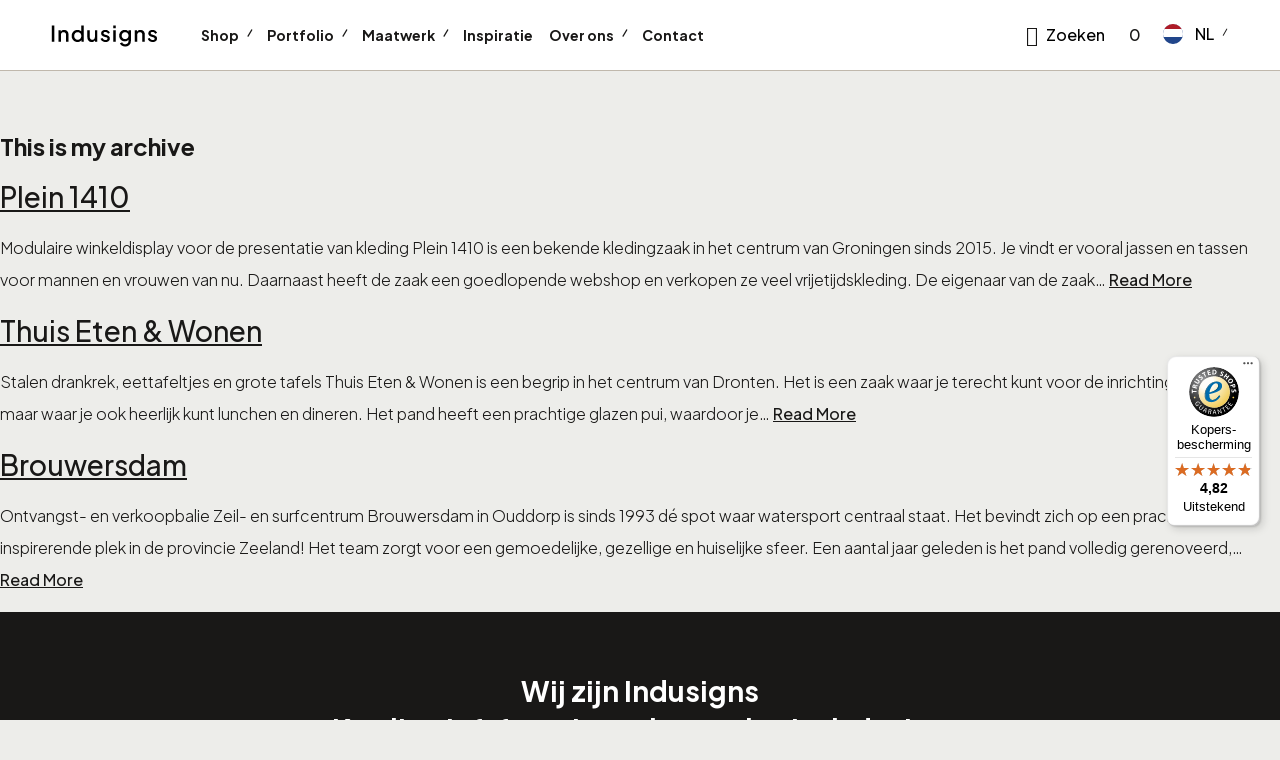

--- FILE ---
content_type: text/html; charset=UTF-8
request_url: https://indusigns.nl/project-type/retail/
body_size: 28430
content:

	<!doctype html>
<html lang="nl-NL">
<head>
    <meta charset="UTF-8"/>
<script type="text/javascript">
/* <![CDATA[ */
var gform;gform||(document.addEventListener("gform_main_scripts_loaded",function(){gform.scriptsLoaded=!0}),document.addEventListener("gform/theme/scripts_loaded",function(){gform.themeScriptsLoaded=!0}),window.addEventListener("DOMContentLoaded",function(){gform.domLoaded=!0}),gform={domLoaded:!1,scriptsLoaded:!1,themeScriptsLoaded:!1,isFormEditor:()=>"function"==typeof InitializeEditor,callIfLoaded:function(o){return!(!gform.domLoaded||!gform.scriptsLoaded||!gform.themeScriptsLoaded&&!gform.isFormEditor()||(gform.isFormEditor()&&console.warn("The use of gform.initializeOnLoaded() is deprecated in the form editor context and will be removed in Gravity Forms 3.1."),o(),0))},initializeOnLoaded:function(o){gform.callIfLoaded(o)||(document.addEventListener("gform_main_scripts_loaded",()=>{gform.scriptsLoaded=!0,gform.callIfLoaded(o)}),document.addEventListener("gform/theme/scripts_loaded",()=>{gform.themeScriptsLoaded=!0,gform.callIfLoaded(o)}),window.addEventListener("DOMContentLoaded",()=>{gform.domLoaded=!0,gform.callIfLoaded(o)}))},hooks:{action:{},filter:{}},addAction:function(o,r,e,t){gform.addHook("action",o,r,e,t)},addFilter:function(o,r,e,t){gform.addHook("filter",o,r,e,t)},doAction:function(o){gform.doHook("action",o,arguments)},applyFilters:function(o){return gform.doHook("filter",o,arguments)},removeAction:function(o,r){gform.removeHook("action",o,r)},removeFilter:function(o,r,e){gform.removeHook("filter",o,r,e)},addHook:function(o,r,e,t,n){null==gform.hooks[o][r]&&(gform.hooks[o][r]=[]);var d=gform.hooks[o][r];null==n&&(n=r+"_"+d.length),gform.hooks[o][r].push({tag:n,callable:e,priority:t=null==t?10:t})},doHook:function(r,o,e){var t;if(e=Array.prototype.slice.call(e,1),null!=gform.hooks[r][o]&&((o=gform.hooks[r][o]).sort(function(o,r){return o.priority-r.priority}),o.forEach(function(o){"function"!=typeof(t=o.callable)&&(t=window[t]),"action"==r?t.apply(null,e):e[0]=t.apply(null,e)})),"filter"==r)return e[0]},removeHook:function(o,r,t,n){var e;null!=gform.hooks[o][r]&&(e=(e=gform.hooks[o][r]).filter(function(o,r,e){return!!(null!=n&&n!=o.tag||null!=t&&t!=o.priority)}),gform.hooks[o][r]=e)}});
/* ]]> */
</script>

    <meta name="description" content="Wij ontwerpen én maken interieur voor thuis of op de zaak. Met gevoel voor design, passie voor ambacht en plezier in ons werk!">
    <meta http-equiv="Content-Type" content="text/html; charset=UTF-8"/>
    <meta http-equiv="X-UA-Compatible" content="IE=edge">
    <meta name="viewport" content="width=device-width, initial-scale=1">
    <link rel="pingback" href="https://indusigns.nl/xmlrpc.php"/>
    <script type="text/javascript" data-cookieconsent="ignore">
	window.dataLayer = window.dataLayer || [];

	function gtag() {
		dataLayer.push(arguments);
	}

	gtag("consent", "default", {
		ad_personalization: "denied",
		ad_storage: "denied",
		ad_user_data: "denied",
		analytics_storage: "denied",
		functionality_storage: "denied",
		personalization_storage: "denied",
		security_storage: "granted",
		wait_for_update: 500,
	});
	gtag("set", "ads_data_redaction", true);
	</script>
<script type="text/javascript" data-cookieconsent="ignore">
		(function (w, d, s, l, i) {
		w[l] = w[l] || [];
		w[l].push({'gtm.start': new Date().getTime(), event: 'gtm.js'});
		var f = d.getElementsByTagName(s)[0], j = d.createElement(s), dl = l !== 'dataLayer' ? '&l=' + l : '';
		j.async = true;
		j.src = 'https://www.googletagmanager.com/gtm.js?id=' + i + dl;
		f.parentNode.insertBefore(j, f);
	})(
		window,
		document,
		'script',
		'dataLayer',
		'ML68R2R'
	);
</script>
<script type="text/javascript"
		id="Cookiebot"
		src="https://consent.cookiebot.com/uc.js"
		data-implementation="wp"
		data-cbid="569477de-959b-4c13-bec5-b228cea5970a"
						data-culture="NL"
				data-blockingmode="auto"
	></script>
<meta name='robots' content='index, follow, max-image-preview:large, max-snippet:-1, max-video-preview:-1' />
	<style>img:is([sizes="auto" i], [sizes^="auto," i]) { contain-intrinsic-size: 3000px 1500px }</style>
	<link rel="alternate" hreflang="nl" href="https://indusigns.nl/project-type/retail/" />
<link rel="alternate" hreflang="x-default" href="https://indusigns.nl/project-type/retail/" />

	<!-- This site is optimized with the Yoast SEO plugin v26.5 - https://yoast.com/wordpress/plugins/seo/ -->
	<title>Retail Archives - Indusigns</title>
	<link rel="canonical" href="https://indusigns.nl/project-type/retail/" />
	<meta property="og:locale" content="nl_NL" />
	<meta property="og:type" content="article" />
	<meta property="og:title" content="Retail Archives - Indusigns" />
	<meta property="og:url" content="https://indusigns.nl/project-type/retail/" />
	<meta property="og:site_name" content="Indusigns" />
	<meta name="twitter:card" content="summary_large_image" />
	<script type="application/ld+json" class="yoast-schema-graph">{"@context":"https://schema.org","@graph":[{"@type":"CollectionPage","@id":"https://indusigns.nl/project-type/retail/","url":"https://indusigns.nl/project-type/retail/","name":"Retail Archives - Indusigns","isPartOf":{"@id":"https://indusigns.nl/#website"},"primaryImageOfPage":{"@id":"https://indusigns.nl/project-type/retail/#primaryimage"},"image":{"@id":"https://indusigns.nl/project-type/retail/#primaryimage"},"thumbnailUrl":"https://indusigns.nl/wp-content/uploads/2022/08/Retail-Interieur-Maatwerk-Indusigns-7.jpg","breadcrumb":{"@id":"https://indusigns.nl/project-type/retail/#breadcrumb"},"inLanguage":"nl-NL"},{"@type":"ImageObject","inLanguage":"nl-NL","@id":"https://indusigns.nl/project-type/retail/#primaryimage","url":"https://indusigns.nl/wp-content/uploads/2022/08/Retail-Interieur-Maatwerk-Indusigns-7.jpg","contentUrl":"https://indusigns.nl/wp-content/uploads/2022/08/Retail-Interieur-Maatwerk-Indusigns-7.jpg","width":960,"height":960,"caption":"Retail Interieur Maatwerk Indusigns"},{"@type":"BreadcrumbList","@id":"https://indusigns.nl/project-type/retail/#breadcrumb","itemListElement":[{"@type":"ListItem","position":1,"name":"Home","item":"https://indusigns.nl/"},{"@type":"ListItem","position":2,"name":"Retail"}]},{"@type":"WebSite","@id":"https://indusigns.nl/#website","url":"https://indusigns.nl/","name":"Indusigns","description":"Wij ontwerpen én maken interieur voor thuis of op de zaak. Met gevoel voor design, passie voor ambacht en plezier in ons werk!","publisher":{"@id":"https://indusigns.nl/#organization"},"potentialAction":[{"@type":"SearchAction","target":{"@type":"EntryPoint","urlTemplate":"https://indusigns.nl/?s={search_term_string}"},"query-input":{"@type":"PropertyValueSpecification","valueRequired":true,"valueName":"search_term_string"}}],"inLanguage":"nl-NL"},{"@type":"Organization","@id":"https://indusigns.nl/#organization","name":"Indusigns","url":"https://indusigns.nl/","logo":{"@type":"ImageObject","inLanguage":"nl-NL","@id":"https://indusigns.nl/#/schema/logo/image/","url":"https://indusigns.nl/wp-content/uploads/2022/09/Indusigns-Logo-Tekst.svg","contentUrl":"https://indusigns.nl/wp-content/uploads/2022/09/Indusigns-Logo-Tekst.svg","caption":"Indusigns"},"image":{"@id":"https://indusigns.nl/#/schema/logo/image/"}}]}</script>
	<!-- / Yoast SEO plugin. -->


<script type='application/javascript' id='pys-version-script'>console.log('PixelYourSite PRO version 10.1.2');</script>
<style id='classic-theme-styles-inline-css' type='text/css'>
/*! This file is auto-generated */
.wp-block-button__link{color:#fff;background-color:#32373c;border-radius:9999px;box-shadow:none;text-decoration:none;padding:calc(.667em + 2px) calc(1.333em + 2px);font-size:1.125em}.wp-block-file__button{background:#32373c;color:#fff;text-decoration:none}
</style>
<style id='flux-checkout-elements-placeholder-style-inline-css' type='text/css'>
/*!************************************************************************************************************************************************************************************************************************************************************!*\
  !*** css ./node_modules/css-loader/dist/cjs.js??ruleSet[1].rules[4].use[1]!./node_modules/postcss-loader/dist/cjs.js??ruleSet[1].rules[4].use[2]!./node_modules/sass-loader/dist/cjs.js??ruleSet[1].rules[4].use[3]!./src/elements-placeholder/style.scss ***!
  \************************************************************************************************************************************************************************************************************************************************************/


</style>
<style id='joinchat-button-style-inline-css' type='text/css'>
.wp-block-joinchat-button{border:none!important;text-align:center}.wp-block-joinchat-button figure{display:table;margin:0 auto;padding:0}.wp-block-joinchat-button figcaption{font:normal normal 400 .6em/2em var(--wp--preset--font-family--system-font,sans-serif);margin:0;padding:0}.wp-block-joinchat-button .joinchat-button__qr{background-color:#fff;border:6px solid #25d366;border-radius:30px;box-sizing:content-box;display:block;height:200px;margin:auto;overflow:hidden;padding:10px;width:200px}.wp-block-joinchat-button .joinchat-button__qr canvas,.wp-block-joinchat-button .joinchat-button__qr img{display:block;margin:auto}.wp-block-joinchat-button .joinchat-button__link{align-items:center;background-color:#25d366;border:6px solid #25d366;border-radius:30px;display:inline-flex;flex-flow:row nowrap;justify-content:center;line-height:1.25em;margin:0 auto;text-decoration:none}.wp-block-joinchat-button .joinchat-button__link:before{background:transparent var(--joinchat-ico) no-repeat center;background-size:100%;content:"";display:block;height:1.5em;margin:-.75em .75em -.75em 0;width:1.5em}.wp-block-joinchat-button figure+.joinchat-button__link{margin-top:10px}@media (orientation:landscape)and (min-height:481px),(orientation:portrait)and (min-width:481px){.wp-block-joinchat-button.joinchat-button--qr-only figure+.joinchat-button__link{display:none}}@media (max-width:480px),(orientation:landscape)and (max-height:480px){.wp-block-joinchat-button figure{display:none}}

</style>
<style id='filebird-block-filebird-gallery-style-inline-css' type='text/css'>
ul.filebird-block-filebird-gallery{margin:auto!important;padding:0!important;width:100%}ul.filebird-block-filebird-gallery.layout-grid{display:grid;grid-gap:20px;align-items:stretch;grid-template-columns:repeat(var(--columns),1fr);justify-items:stretch}ul.filebird-block-filebird-gallery.layout-grid li img{border:1px solid #ccc;box-shadow:2px 2px 6px 0 rgba(0,0,0,.3);height:100%;max-width:100%;-o-object-fit:cover;object-fit:cover;width:100%}ul.filebird-block-filebird-gallery.layout-masonry{-moz-column-count:var(--columns);-moz-column-gap:var(--space);column-gap:var(--space);-moz-column-width:var(--min-width);columns:var(--min-width) var(--columns);display:block;overflow:auto}ul.filebird-block-filebird-gallery.layout-masonry li{margin-bottom:var(--space)}ul.filebird-block-filebird-gallery li{list-style:none}ul.filebird-block-filebird-gallery li figure{height:100%;margin:0;padding:0;position:relative;width:100%}ul.filebird-block-filebird-gallery li figure figcaption{background:linear-gradient(0deg,rgba(0,0,0,.7),rgba(0,0,0,.3) 70%,transparent);bottom:0;box-sizing:border-box;color:#fff;font-size:.8em;margin:0;max-height:100%;overflow:auto;padding:3em .77em .7em;position:absolute;text-align:center;width:100%;z-index:2}ul.filebird-block-filebird-gallery li figure figcaption a{color:inherit}

</style>
<style id='global-styles-inline-css' type='text/css'>
:root{--wp--preset--aspect-ratio--square: 1;--wp--preset--aspect-ratio--4-3: 4/3;--wp--preset--aspect-ratio--3-4: 3/4;--wp--preset--aspect-ratio--3-2: 3/2;--wp--preset--aspect-ratio--2-3: 2/3;--wp--preset--aspect-ratio--16-9: 16/9;--wp--preset--aspect-ratio--9-16: 9/16;--wp--preset--color--black: #000000;--wp--preset--color--cyan-bluish-gray: #abb8c3;--wp--preset--color--white: #ffffff;--wp--preset--color--pale-pink: #f78da7;--wp--preset--color--vivid-red: #cf2e2e;--wp--preset--color--luminous-vivid-orange: #ff6900;--wp--preset--color--luminous-vivid-amber: #fcb900;--wp--preset--color--light-green-cyan: #7bdcb5;--wp--preset--color--vivid-green-cyan: #00d084;--wp--preset--color--pale-cyan-blue: #8ed1fc;--wp--preset--color--vivid-cyan-blue: #0693e3;--wp--preset--color--vivid-purple: #9b51e0;--wp--preset--gradient--vivid-cyan-blue-to-vivid-purple: linear-gradient(135deg,rgba(6,147,227,1) 0%,rgb(155,81,224) 100%);--wp--preset--gradient--light-green-cyan-to-vivid-green-cyan: linear-gradient(135deg,rgb(122,220,180) 0%,rgb(0,208,130) 100%);--wp--preset--gradient--luminous-vivid-amber-to-luminous-vivid-orange: linear-gradient(135deg,rgba(252,185,0,1) 0%,rgba(255,105,0,1) 100%);--wp--preset--gradient--luminous-vivid-orange-to-vivid-red: linear-gradient(135deg,rgba(255,105,0,1) 0%,rgb(207,46,46) 100%);--wp--preset--gradient--very-light-gray-to-cyan-bluish-gray: linear-gradient(135deg,rgb(238,238,238) 0%,rgb(169,184,195) 100%);--wp--preset--gradient--cool-to-warm-spectrum: linear-gradient(135deg,rgb(74,234,220) 0%,rgb(151,120,209) 20%,rgb(207,42,186) 40%,rgb(238,44,130) 60%,rgb(251,105,98) 80%,rgb(254,248,76) 100%);--wp--preset--gradient--blush-light-purple: linear-gradient(135deg,rgb(255,206,236) 0%,rgb(152,150,240) 100%);--wp--preset--gradient--blush-bordeaux: linear-gradient(135deg,rgb(254,205,165) 0%,rgb(254,45,45) 50%,rgb(107,0,62) 100%);--wp--preset--gradient--luminous-dusk: linear-gradient(135deg,rgb(255,203,112) 0%,rgb(199,81,192) 50%,rgb(65,88,208) 100%);--wp--preset--gradient--pale-ocean: linear-gradient(135deg,rgb(255,245,203) 0%,rgb(182,227,212) 50%,rgb(51,167,181) 100%);--wp--preset--gradient--electric-grass: linear-gradient(135deg,rgb(202,248,128) 0%,rgb(113,206,126) 100%);--wp--preset--gradient--midnight: linear-gradient(135deg,rgb(2,3,129) 0%,rgb(40,116,252) 100%);--wp--preset--font-size--small: 13px;--wp--preset--font-size--medium: 20px;--wp--preset--font-size--large: 36px;--wp--preset--font-size--x-large: 42px;--wp--preset--spacing--20: 0.44rem;--wp--preset--spacing--30: 0.67rem;--wp--preset--spacing--40: 1rem;--wp--preset--spacing--50: 1.5rem;--wp--preset--spacing--60: 2.25rem;--wp--preset--spacing--70: 3.38rem;--wp--preset--spacing--80: 5.06rem;--wp--preset--shadow--natural: 6px 6px 9px rgba(0, 0, 0, 0.2);--wp--preset--shadow--deep: 12px 12px 50px rgba(0, 0, 0, 0.4);--wp--preset--shadow--sharp: 6px 6px 0px rgba(0, 0, 0, 0.2);--wp--preset--shadow--outlined: 6px 6px 0px -3px rgba(255, 255, 255, 1), 6px 6px rgba(0, 0, 0, 1);--wp--preset--shadow--crisp: 6px 6px 0px rgba(0, 0, 0, 1);}:where(.is-layout-flex){gap: 0.5em;}:where(.is-layout-grid){gap: 0.5em;}body .is-layout-flex{display: flex;}.is-layout-flex{flex-wrap: wrap;align-items: center;}.is-layout-flex > :is(*, div){margin: 0;}body .is-layout-grid{display: grid;}.is-layout-grid > :is(*, div){margin: 0;}:where(.wp-block-columns.is-layout-flex){gap: 2em;}:where(.wp-block-columns.is-layout-grid){gap: 2em;}:where(.wp-block-post-template.is-layout-flex){gap: 1.25em;}:where(.wp-block-post-template.is-layout-grid){gap: 1.25em;}.has-black-color{color: var(--wp--preset--color--black) !important;}.has-cyan-bluish-gray-color{color: var(--wp--preset--color--cyan-bluish-gray) !important;}.has-white-color{color: var(--wp--preset--color--white) !important;}.has-pale-pink-color{color: var(--wp--preset--color--pale-pink) !important;}.has-vivid-red-color{color: var(--wp--preset--color--vivid-red) !important;}.has-luminous-vivid-orange-color{color: var(--wp--preset--color--luminous-vivid-orange) !important;}.has-luminous-vivid-amber-color{color: var(--wp--preset--color--luminous-vivid-amber) !important;}.has-light-green-cyan-color{color: var(--wp--preset--color--light-green-cyan) !important;}.has-vivid-green-cyan-color{color: var(--wp--preset--color--vivid-green-cyan) !important;}.has-pale-cyan-blue-color{color: var(--wp--preset--color--pale-cyan-blue) !important;}.has-vivid-cyan-blue-color{color: var(--wp--preset--color--vivid-cyan-blue) !important;}.has-vivid-purple-color{color: var(--wp--preset--color--vivid-purple) !important;}.has-black-background-color{background-color: var(--wp--preset--color--black) !important;}.has-cyan-bluish-gray-background-color{background-color: var(--wp--preset--color--cyan-bluish-gray) !important;}.has-white-background-color{background-color: var(--wp--preset--color--white) !important;}.has-pale-pink-background-color{background-color: var(--wp--preset--color--pale-pink) !important;}.has-vivid-red-background-color{background-color: var(--wp--preset--color--vivid-red) !important;}.has-luminous-vivid-orange-background-color{background-color: var(--wp--preset--color--luminous-vivid-orange) !important;}.has-luminous-vivid-amber-background-color{background-color: var(--wp--preset--color--luminous-vivid-amber) !important;}.has-light-green-cyan-background-color{background-color: var(--wp--preset--color--light-green-cyan) !important;}.has-vivid-green-cyan-background-color{background-color: var(--wp--preset--color--vivid-green-cyan) !important;}.has-pale-cyan-blue-background-color{background-color: var(--wp--preset--color--pale-cyan-blue) !important;}.has-vivid-cyan-blue-background-color{background-color: var(--wp--preset--color--vivid-cyan-blue) !important;}.has-vivid-purple-background-color{background-color: var(--wp--preset--color--vivid-purple) !important;}.has-black-border-color{border-color: var(--wp--preset--color--black) !important;}.has-cyan-bluish-gray-border-color{border-color: var(--wp--preset--color--cyan-bluish-gray) !important;}.has-white-border-color{border-color: var(--wp--preset--color--white) !important;}.has-pale-pink-border-color{border-color: var(--wp--preset--color--pale-pink) !important;}.has-vivid-red-border-color{border-color: var(--wp--preset--color--vivid-red) !important;}.has-luminous-vivid-orange-border-color{border-color: var(--wp--preset--color--luminous-vivid-orange) !important;}.has-luminous-vivid-amber-border-color{border-color: var(--wp--preset--color--luminous-vivid-amber) !important;}.has-light-green-cyan-border-color{border-color: var(--wp--preset--color--light-green-cyan) !important;}.has-vivid-green-cyan-border-color{border-color: var(--wp--preset--color--vivid-green-cyan) !important;}.has-pale-cyan-blue-border-color{border-color: var(--wp--preset--color--pale-cyan-blue) !important;}.has-vivid-cyan-blue-border-color{border-color: var(--wp--preset--color--vivid-cyan-blue) !important;}.has-vivid-purple-border-color{border-color: var(--wp--preset--color--vivid-purple) !important;}.has-vivid-cyan-blue-to-vivid-purple-gradient-background{background: var(--wp--preset--gradient--vivid-cyan-blue-to-vivid-purple) !important;}.has-light-green-cyan-to-vivid-green-cyan-gradient-background{background: var(--wp--preset--gradient--light-green-cyan-to-vivid-green-cyan) !important;}.has-luminous-vivid-amber-to-luminous-vivid-orange-gradient-background{background: var(--wp--preset--gradient--luminous-vivid-amber-to-luminous-vivid-orange) !important;}.has-luminous-vivid-orange-to-vivid-red-gradient-background{background: var(--wp--preset--gradient--luminous-vivid-orange-to-vivid-red) !important;}.has-very-light-gray-to-cyan-bluish-gray-gradient-background{background: var(--wp--preset--gradient--very-light-gray-to-cyan-bluish-gray) !important;}.has-cool-to-warm-spectrum-gradient-background{background: var(--wp--preset--gradient--cool-to-warm-spectrum) !important;}.has-blush-light-purple-gradient-background{background: var(--wp--preset--gradient--blush-light-purple) !important;}.has-blush-bordeaux-gradient-background{background: var(--wp--preset--gradient--blush-bordeaux) !important;}.has-luminous-dusk-gradient-background{background: var(--wp--preset--gradient--luminous-dusk) !important;}.has-pale-ocean-gradient-background{background: var(--wp--preset--gradient--pale-ocean) !important;}.has-electric-grass-gradient-background{background: var(--wp--preset--gradient--electric-grass) !important;}.has-midnight-gradient-background{background: var(--wp--preset--gradient--midnight) !important;}.has-small-font-size{font-size: var(--wp--preset--font-size--small) !important;}.has-medium-font-size{font-size: var(--wp--preset--font-size--medium) !important;}.has-large-font-size{font-size: var(--wp--preset--font-size--large) !important;}.has-x-large-font-size{font-size: var(--wp--preset--font-size--x-large) !important;}
:where(.wp-block-post-template.is-layout-flex){gap: 1.25em;}:where(.wp-block-post-template.is-layout-grid){gap: 1.25em;}
:where(.wp-block-columns.is-layout-flex){gap: 2em;}:where(.wp-block-columns.is-layout-grid){gap: 2em;}
:root :where(.wp-block-pullquote){font-size: 1.5em;line-height: 1.6;}
</style>
<link rel="stylesheet" href="https://indusigns.nl/wp-content/plugins/woocommerce/assets/css/woocommerce-layout.css?ver=10.3.6">
<link rel="stylesheet" href="https://indusigns.nl/wp-content/plugins/woocommerce/assets/css/woocommerce-smallscreen.css?ver=10.3.6">
<link rel="stylesheet" href="https://indusigns.nl/wp-content/plugins/woocommerce/assets/css/woocommerce.css?ver=10.3.6">
<style id='woocommerce-inline-inline-css' type='text/css'>
.woocommerce form .form-row .required { visibility: visible; }
</style>
<link rel="stylesheet" href="https://indusigns.nl/wp-content/plugins/wt-woocommerce-invoice-addon/public/css/wt_woocommerce_invoice_addon-public.css?ver=1.0.5">
<link rel="stylesheet" href="https://indusigns.nl/wp-content/plugins/widget-google-reviews/assets/css/public-main.css?ver=6.8">
<link rel="stylesheet" href="https://indusigns.nl/wp-content/plugins/woocommerce/assets/css/brands.css?ver=10.3.6">
<link rel="stylesheet" href="https://indusigns.nl/wp-content/themes/indusigns-theme/dist/style.css?ver=2800472cf3f9b363413afef002c8cc20">
<link rel="stylesheet" href="https://indusigns.nl/wp-content/plugins/advanced-product-fields-for-woocommerce-extended/assets/css/frontend.min.css?ver=3.1.2-1750942131">
<link rel="stylesheet" href="https://indusigns.nl/wp-content/plugins/advanced-product-fields-for-woocommerce-extended/assets/css/dropzone.min.css?ver=3.1.2">
<script type="text/javascript" id="wpml-cookie-js-extra">
/* <![CDATA[ */
var wpml_cookies = {"wp-wpml_current_language":{"value":"nl","expires":1,"path":"\/"}};
var wpml_cookies = {"wp-wpml_current_language":{"value":"nl","expires":1,"path":"\/"}};
/* ]]> */
</script>
<script src="https://indusigns.nl/wp-content/plugins/sitepress-multilingual-cms/res/js/cookies/language-cookie.js?ver=486900"></script>
<script src="https://indusigns.nl/wp-includes/js/jquery/jquery.min.js?ver=3.7.1"></script>
<script src="https://indusigns.nl/wp-includes/js/jquery/jquery-migrate.min.js?ver=3.4.1"></script>
<script src="https://indusigns.nl/wp-content/plugins/woocommerce/assets/js/jquery-blockui/jquery.blockUI.min.js?ver=2.7.0-wc.10.3.6"></script>
<script type="text/javascript" id="wc-add-to-cart-js-extra">
/* <![CDATA[ */
var wc_add_to_cart_params = {"ajax_url":"\/wp-admin\/admin-ajax.php","wc_ajax_url":"\/?wc-ajax=%%endpoint%%","i18n_view_cart":"Bekijk winkelwagen","cart_url":"https:\/\/indusigns.nl\/cart\/","is_cart":"","cart_redirect_after_add":"yes"};
/* ]]> */
</script>
<script src="https://indusigns.nl/wp-content/plugins/woocommerce/assets/js/frontend/add-to-cart.min.js?ver=10.3.6"></script>
<script src="https://indusigns.nl/wp-content/plugins/woocommerce/assets/js/js-cookie/js.cookie.min.js?ver=2.1.4-wc.10.3.6"></script>
<script type="text/javascript" id="woocommerce-js-extra">
/* <![CDATA[ */
var woocommerce_params = {"ajax_url":"\/wp-admin\/admin-ajax.php","wc_ajax_url":"\/?wc-ajax=%%endpoint%%","i18n_password_show":"Show password","i18n_password_hide":"Hide password"};
/* ]]> */
</script>
<script src="https://indusigns.nl/wp-content/plugins/woocommerce/assets/js/frontend/woocommerce.min.js?ver=10.3.6"></script>
<script src="https://indusigns.nl/wp-content/plugins/wt-woocommerce-invoice-addon/public/js/wt_woocommerce_invoice_addon-public.js?ver=1.0.5"></script>
<script src="https://indusigns.nl/wp-content/plugins/widget-google-reviews/assets/js/public-main.js?ver=6.8"></script>
<script src="https://indusigns.nl/wp-content/themes/indusigns-theme/scripts/isotope.pkgd.min.js?ver=3.0.6"></script>
<script src="https://indusigns.nl/wp-content/themes/indusigns-theme/scripts/packery-mode.pkgd.min.js?ver=2.0.1"></script>
<script src="https://indusigns.nl/wp-content/plugins/pixelyoursite-super-pack/dist/scripts/public.js?ver=5.0.4"></script>
<script src="https://indusigns.nl/wp-content/plugins/pixelyoursite-pro/dist/scripts/js.cookie-2.1.3.min.js?ver=2.1.3"></script>
<script src="https://indusigns.nl/wp-content/plugins/pixelyoursite-pro/dist/scripts/jquery.bind-first-0.2.3.min.js?ver=6.8.2"></script>
<script src="https://indusigns.nl/wp-content/plugins/pixelyoursite-pro/dist/scripts/vimeo.min.js?ver=6.8.2"></script>
<script type="text/javascript" id="pys-js-extra">
/* <![CDATA[ */
var pysOptions = {"staticEvents":{"facebook":{"init_event":[{"delay":0,"type":"static","name":"PageView","eventID":"0b02c441-b6c5-45bb-913b-a3e408cf3631","pixelIds":["996224150447845"],"params":{"page_title":"Retail","post_type":"project-type","post_id":27,"plugin":"PixelYourSite","event_url":"indusigns.nl\/project-type\/retail\/","user_role":"guest"},"e_id":"init_event","ids":[],"hasTimeWindow":false,"timeWindow":0,"woo_order":"","edd_order":""}]}},"dynamicEvents":{"automatic_event_internal_link":{"facebook":{"delay":0,"type":"dyn","name":"InternalClick","eventID":"44db27f6-b638-4b5a-86aa-99c2d1618fa4","pixelIds":["996224150447845"],"params":{"page_title":"Retail","post_type":"project-type","post_id":27,"plugin":"PixelYourSite","event_url":"indusigns.nl\/project-type\/retail\/","user_role":"guest"},"e_id":"automatic_event_internal_link","ids":[],"hasTimeWindow":false,"timeWindow":0,"woo_order":"","edd_order":""},"ga":{"delay":0,"type":"dyn","name":"InternalClick","unify":true,"trackingIds":["G-WTSXMDVMKT","AW-978672481"],"params":{"page_title":"Retail","post_type":"project-type","post_id":27,"plugin":"PixelYourSite","event_url":"indusigns.nl\/project-type\/retail\/","user_role":"guest"},"e_id":"automatic_event_internal_link","ids":[],"hasTimeWindow":false,"timeWindow":0,"eventID":"","woo_order":"","edd_order":""},"google_ads":{"delay":0,"type":"dyn","name":"InternalClick","conversion_ids":["AW-978672481"],"params":{"page_title":"Retail","post_type":"project-type","post_id":27,"plugin":"PixelYourSite","event_url":"indusigns.nl\/project-type\/retail\/","user_role":"guest"},"e_id":"automatic_event_internal_link","ids":[],"hasTimeWindow":false,"timeWindow":0,"eventID":"","woo_order":"","edd_order":""}},"automatic_event_outbound_link":{"facebook":{"delay":0,"type":"dyn","name":"OutboundClick","eventID":"69aa1471-c6cb-43cf-bb89-6be155a35452","pixelIds":["996224150447845"],"params":{"page_title":"Retail","post_type":"project-type","post_id":27,"plugin":"PixelYourSite","event_url":"indusigns.nl\/project-type\/retail\/","user_role":"guest"},"e_id":"automatic_event_outbound_link","ids":[],"hasTimeWindow":false,"timeWindow":0,"woo_order":"","edd_order":""},"ga":{"delay":0,"type":"dyn","name":"OutboundClick","unify":true,"trackingIds":["G-WTSXMDVMKT","AW-978672481"],"params":{"page_title":"Retail","post_type":"project-type","post_id":27,"plugin":"PixelYourSite","event_url":"indusigns.nl\/project-type\/retail\/","user_role":"guest"},"e_id":"automatic_event_outbound_link","ids":[],"hasTimeWindow":false,"timeWindow":0,"eventID":"","woo_order":"","edd_order":""},"google_ads":{"delay":0,"type":"dyn","name":"OutboundClick","conversion_ids":["AW-978672481"],"params":{"page_title":"Retail","post_type":"project-type","post_id":27,"plugin":"PixelYourSite","event_url":"indusigns.nl\/project-type\/retail\/","user_role":"guest"},"e_id":"automatic_event_outbound_link","ids":[],"hasTimeWindow":false,"timeWindow":0,"eventID":"","woo_order":"","edd_order":""}},"automatic_event_video":{"facebook":{"delay":0,"type":"dyn","name":"WatchVideo","eventID":"d1bca4e0-0ac5-46cb-b64a-8034cc09c48f","pixelIds":["996224150447845"],"params":{"page_title":"Retail","post_type":"project-type","post_id":27,"plugin":"PixelYourSite","event_url":"indusigns.nl\/project-type\/retail\/","user_role":"guest"},"e_id":"automatic_event_video","ids":[],"hasTimeWindow":false,"timeWindow":0,"woo_order":"","edd_order":""},"ga":{"delay":0,"type":"dyn","name":"WatchVideo","unify":true,"trackingIds":["G-WTSXMDVMKT","AW-978672481"],"youtube_disabled":false,"params":{"page_title":"Retail","post_type":"project-type","post_id":27,"plugin":"PixelYourSite","event_url":"indusigns.nl\/project-type\/retail\/","user_role":"guest"},"e_id":"automatic_event_video","ids":[],"hasTimeWindow":false,"timeWindow":0,"eventID":"","woo_order":"","edd_order":""},"google_ads":{"delay":0,"type":"dyn","name":"WatchVideo","conversion_ids":["AW-978672481"],"params":{"page_title":"Retail","post_type":"project-type","post_id":27,"plugin":"PixelYourSite","event_url":"indusigns.nl\/project-type\/retail\/","user_role":"guest"},"e_id":"automatic_event_video","ids":[],"hasTimeWindow":false,"timeWindow":0,"eventID":"","woo_order":"","edd_order":""}},"automatic_event_tel_link":{"facebook":{"delay":0,"type":"dyn","name":"TelClick","eventID":"c101cb36-1e80-458b-93b1-5ef356ebdcd9","pixelIds":["996224150447845"],"params":{"page_title":"Retail","post_type":"project-type","post_id":27,"plugin":"PixelYourSite","event_url":"indusigns.nl\/project-type\/retail\/","user_role":"guest"},"e_id":"automatic_event_tel_link","ids":[],"hasTimeWindow":false,"timeWindow":0,"woo_order":"","edd_order":""},"ga":{"delay":0,"type":"dyn","name":"TelClick","unify":true,"trackingIds":["G-WTSXMDVMKT","AW-978672481"],"params":{"page_title":"Retail","post_type":"project-type","post_id":27,"plugin":"PixelYourSite","event_url":"indusigns.nl\/project-type\/retail\/","user_role":"guest"},"e_id":"automatic_event_tel_link","ids":[],"hasTimeWindow":false,"timeWindow":0,"eventID":"","woo_order":"","edd_order":""},"google_ads":{"delay":0,"type":"dyn","name":"TelClick","conversion_ids":["AW-978672481"],"params":{"page_title":"Retail","post_type":"project-type","post_id":27,"plugin":"PixelYourSite","event_url":"indusigns.nl\/project-type\/retail\/","user_role":"guest"},"e_id":"automatic_event_tel_link","ids":[],"hasTimeWindow":false,"timeWindow":0,"eventID":"","woo_order":"","edd_order":""}},"automatic_event_email_link":{"facebook":{"delay":0,"type":"dyn","name":"EmailClick","eventID":"fde963b9-9760-4a09-bb30-367ad0ad51f8","pixelIds":["996224150447845"],"params":{"page_title":"Retail","post_type":"project-type","post_id":27,"plugin":"PixelYourSite","event_url":"indusigns.nl\/project-type\/retail\/","user_role":"guest"},"e_id":"automatic_event_email_link","ids":[],"hasTimeWindow":false,"timeWindow":0,"woo_order":"","edd_order":""},"ga":{"delay":0,"type":"dyn","name":"EmailClick","unify":true,"trackingIds":["G-WTSXMDVMKT","AW-978672481"],"params":{"page_title":"Retail","post_type":"project-type","post_id":27,"plugin":"PixelYourSite","event_url":"indusigns.nl\/project-type\/retail\/","user_role":"guest"},"e_id":"automatic_event_email_link","ids":[],"hasTimeWindow":false,"timeWindow":0,"eventID":"","woo_order":"","edd_order":""},"google_ads":{"delay":0,"type":"dyn","name":"EmailClick","conversion_ids":["AW-978672481"],"params":{"page_title":"Retail","post_type":"project-type","post_id":27,"plugin":"PixelYourSite","event_url":"indusigns.nl\/project-type\/retail\/","user_role":"guest"},"e_id":"automatic_event_email_link","ids":[],"hasTimeWindow":false,"timeWindow":0,"eventID":"","woo_order":"","edd_order":""}},"automatic_event_form":{"facebook":{"delay":0,"type":"dyn","name":"Form","eventID":"2c56de87-ba47-4576-aa19-f7824fac3b91","pixelIds":["996224150447845"],"params":{"page_title":"Retail","post_type":"project-type","post_id":27,"plugin":"PixelYourSite","event_url":"indusigns.nl\/project-type\/retail\/","user_role":"guest"},"e_id":"automatic_event_form","ids":[],"hasTimeWindow":false,"timeWindow":0,"woo_order":"","edd_order":""},"ga":{"delay":0,"type":"dyn","name":"Form","unify":true,"trackingIds":["G-WTSXMDVMKT","AW-978672481"],"params":{"page_title":"Retail","post_type":"project-type","post_id":27,"plugin":"PixelYourSite","event_url":"indusigns.nl\/project-type\/retail\/","user_role":"guest"},"e_id":"automatic_event_form","ids":[],"hasTimeWindow":false,"timeWindow":0,"eventID":"","woo_order":"","edd_order":""},"google_ads":{"delay":0,"type":"dyn","name":"Form","conversion_ids":["AW-978672481"],"params":{"page_title":"Retail","post_type":"project-type","post_id":27,"plugin":"PixelYourSite","event_url":"indusigns.nl\/project-type\/retail\/","user_role":"guest"},"e_id":"automatic_event_form","ids":[],"hasTimeWindow":false,"timeWindow":0,"eventID":"","woo_order":"","edd_order":""}},"automatic_event_download":{"facebook":{"delay":0,"type":"dyn","name":"Download","extensions":["","doc","exe","js","pdf","ppt","tgz","zip","xls"],"eventID":"5d435f60-c6a4-4cc2-a7e5-ac33172c9273","pixelIds":["996224150447845"],"params":{"page_title":"Retail","post_type":"project-type","post_id":27,"plugin":"PixelYourSite","event_url":"indusigns.nl\/project-type\/retail\/","user_role":"guest"},"e_id":"automatic_event_download","ids":[],"hasTimeWindow":false,"timeWindow":0,"woo_order":"","edd_order":""},"ga":{"delay":0,"type":"dyn","name":"Download","extensions":["","doc","exe","js","pdf","ppt","tgz","zip","xls"],"unify":true,"trackingIds":["G-WTSXMDVMKT","AW-978672481"],"params":{"page_title":"Retail","post_type":"project-type","post_id":27,"plugin":"PixelYourSite","event_url":"indusigns.nl\/project-type\/retail\/","user_role":"guest"},"e_id":"automatic_event_download","ids":[],"hasTimeWindow":false,"timeWindow":0,"eventID":"","woo_order":"","edd_order":""},"google_ads":{"delay":0,"type":"dyn","name":"Download","extensions":["","doc","exe","js","pdf","ppt","tgz","zip","xls"],"conversion_ids":["AW-978672481"],"params":{"page_title":"Retail","post_type":"project-type","post_id":27,"plugin":"PixelYourSite","event_url":"indusigns.nl\/project-type\/retail\/","user_role":"guest"},"e_id":"automatic_event_download","ids":[],"hasTimeWindow":false,"timeWindow":0,"eventID":"","woo_order":"","edd_order":""}},"automatic_event_comment":{"facebook":{"delay":0,"type":"dyn","name":"Comment","eventID":"f13c2d55-b9ea-4ce1-87a3-5258100286b4","pixelIds":["996224150447845"],"params":{"page_title":"Retail","post_type":"project-type","post_id":27,"plugin":"PixelYourSite","event_url":"indusigns.nl\/project-type\/retail\/","user_role":"guest"},"e_id":"automatic_event_comment","ids":[],"hasTimeWindow":false,"timeWindow":0,"woo_order":"","edd_order":""},"ga":{"delay":0,"type":"dyn","name":"Comment","unify":true,"trackingIds":["G-WTSXMDVMKT","AW-978672481"],"params":{"page_title":"Retail","post_type":"project-type","post_id":27,"plugin":"PixelYourSite","event_url":"indusigns.nl\/project-type\/retail\/","user_role":"guest"},"e_id":"automatic_event_comment","ids":[],"hasTimeWindow":false,"timeWindow":0,"eventID":"","woo_order":"","edd_order":""},"google_ads":{"delay":0,"type":"dyn","name":"Comment","conversion_ids":["AW-978672481"],"params":{"page_title":"Retail","post_type":"project-type","post_id":27,"plugin":"PixelYourSite","event_url":"indusigns.nl\/project-type\/retail\/","user_role":"guest"},"e_id":"automatic_event_comment","ids":[],"hasTimeWindow":false,"timeWindow":0,"eventID":"","woo_order":"","edd_order":""}},"automatic_event_adsense":{"facebook":{"delay":0,"type":"dyn","name":"AdSense","eventID":"9560a595-31db-475d-a75a-0268a083cfd9","pixelIds":["996224150447845"],"params":{"page_title":"Retail","post_type":"project-type","post_id":27,"plugin":"PixelYourSite","event_url":"indusigns.nl\/project-type\/retail\/","user_role":"guest"},"e_id":"automatic_event_adsense","ids":[],"hasTimeWindow":false,"timeWindow":0,"woo_order":"","edd_order":""},"ga":{"delay":0,"type":"dyn","name":"AdSense","unify":true,"trackingIds":["G-WTSXMDVMKT","AW-978672481"],"params":{"page_title":"Retail","post_type":"project-type","post_id":27,"plugin":"PixelYourSite","event_url":"indusigns.nl\/project-type\/retail\/","user_role":"guest"},"e_id":"automatic_event_adsense","ids":[],"hasTimeWindow":false,"timeWindow":0,"eventID":"","woo_order":"","edd_order":""},"google_ads":{"delay":0,"type":"dyn","name":"AdSense","conversion_ids":["AW-978672481"],"params":{"page_title":"Retail","post_type":"project-type","post_id":27,"plugin":"PixelYourSite","event_url":"indusigns.nl\/project-type\/retail\/","user_role":"guest"},"e_id":"automatic_event_adsense","ids":[],"hasTimeWindow":false,"timeWindow":0,"eventID":"","woo_order":"","edd_order":""}},"automatic_event_scroll":{"facebook":{"delay":0,"type":"dyn","name":"PageScroll","scroll_percent":30,"eventID":"667d2c03-9253-4d3b-8389-0251ccbaef05","pixelIds":["996224150447845"],"params":{"page_title":"Retail","post_type":"project-type","post_id":27,"plugin":"PixelYourSite","event_url":"indusigns.nl\/project-type\/retail\/","user_role":"guest"},"e_id":"automatic_event_scroll","ids":[],"hasTimeWindow":false,"timeWindow":0,"woo_order":"","edd_order":""},"ga":{"delay":0,"type":"dyn","name":"PageScroll","scroll_percent":30,"unify":true,"trackingIds":["G-WTSXMDVMKT","AW-978672481"],"params":{"page_title":"Retail","post_type":"project-type","post_id":27,"plugin":"PixelYourSite","event_url":"indusigns.nl\/project-type\/retail\/","user_role":"guest"},"e_id":"automatic_event_scroll","ids":[],"hasTimeWindow":false,"timeWindow":0,"eventID":"","woo_order":"","edd_order":""},"google_ads":{"delay":0,"type":"dyn","name":"PageScroll","scroll_percent":30,"conversion_ids":["AW-978672481"],"params":{"page_title":"Retail","post_type":"project-type","post_id":27,"plugin":"PixelYourSite","event_url":"indusigns.nl\/project-type\/retail\/","user_role":"guest"},"e_id":"automatic_event_scroll","ids":[],"hasTimeWindow":false,"timeWindow":0,"eventID":"","woo_order":"","edd_order":""}},"automatic_event_time_on_page":{"facebook":{"delay":0,"type":"dyn","name":"TimeOnPage","time_on_page":30,"eventID":"13c1d03c-4bef-4187-aaaf-866cefe43b82","pixelIds":["996224150447845"],"params":{"page_title":"Retail","post_type":"project-type","post_id":27,"plugin":"PixelYourSite","event_url":"indusigns.nl\/project-type\/retail\/","user_role":"guest"},"e_id":"automatic_event_time_on_page","ids":[],"hasTimeWindow":false,"timeWindow":0,"woo_order":"","edd_order":""},"ga":{"delay":0,"type":"dyn","name":"TimeOnPage","time_on_page":30,"unify":true,"trackingIds":["G-WTSXMDVMKT","AW-978672481"],"params":{"page_title":"Retail","post_type":"project-type","post_id":27,"plugin":"PixelYourSite","event_url":"indusigns.nl\/project-type\/retail\/","user_role":"guest"},"e_id":"automatic_event_time_on_page","ids":[],"hasTimeWindow":false,"timeWindow":0,"eventID":"","woo_order":"","edd_order":""},"google_ads":{"delay":0,"type":"dyn","name":"TimeOnPage","time_on_page":30,"conversion_ids":["AW-978672481"],"params":{"page_title":"Retail","post_type":"project-type","post_id":27,"plugin":"PixelYourSite","event_url":"indusigns.nl\/project-type\/retail\/","user_role":"guest"},"e_id":"automatic_event_time_on_page","ids":[],"hasTimeWindow":false,"timeWindow":0,"eventID":"","woo_order":"","edd_order":""}}},"triggerEvents":{"57315":{"facebook":{"delay":0,"type":"trigger","trigger_type":"gravity","trigger_type_event":"form","trigger_value":["18"],"name":"Lead","eventID":"a03b6d67-dd6d-425e-8d79-701f9540c0bc","pixelIds":["996224150447845"],"params":{"page_title":"Retail","post_type":"project-type","post_id":27,"plugin":"PixelYourSite","event_url":"indusigns.nl\/project-type\/retail\/","user_role":"guest"},"e_id":"custom_event","ids":[],"hasTimeWindow":false,"timeWindow":0,"woo_order":"","edd_order":""}},"57298":{"facebook":{"delay":0,"type":"trigger","trigger_type":"gravity","trigger_type_event":"form","trigger_value":["15"],"name":"Lead","eventID":"8a45669d-7ae7-4af4-815c-1e92aecfad9f","pixelIds":["996224150447845"],"params":{"page_title":"Retail","post_type":"project-type","post_id":27,"plugin":"PixelYourSite","event_url":"indusigns.nl\/project-type\/retail\/","user_role":"guest"},"e_id":"custom_event","ids":[],"hasTimeWindow":false,"timeWindow":0,"woo_order":"","edd_order":""}},"57297":{"facebook":{"delay":0,"type":"trigger","trigger_type":"gravity","trigger_type_event":"form","trigger_value":["16"],"name":"Lead","eventID":"a61ed071-7e85-46d4-b55d-a6cd62d03b48","pixelIds":["996224150447845"],"params":{"page_title":"Retail","post_type":"project-type","post_id":27,"plugin":"PixelYourSite","event_url":"indusigns.nl\/project-type\/retail\/","user_role":"guest"},"e_id":"custom_event","ids":[],"hasTimeWindow":false,"timeWindow":0,"woo_order":"","edd_order":""}},"57295":{"facebook":{"delay":0,"type":"trigger","trigger_type":"gravity","trigger_type_event":"form","trigger_value":["17"],"name":"Lead","eventID":"5f2a8220-ab39-463e-bad9-940fd90a9b76","pixelIds":["996224150447845"],"params":{"page_title":"Retail","post_type":"project-type","post_id":27,"plugin":"PixelYourSite","event_url":"indusigns.nl\/project-type\/retail\/","user_role":"guest"},"e_id":"custom_event","ids":[],"hasTimeWindow":false,"timeWindow":0,"woo_order":"","edd_order":""}},"57294":{"facebook":{"delay":0,"type":"trigger","trigger_type":"gravity","trigger_type_event":"form","trigger_value":["14"],"name":"Lead","eventID":"17ebb43e-c62f-455f-88e1-a1da99c6e739","pixelIds":["996224150447845"],"params":{"page_title":"Retail","post_type":"project-type","post_id":27,"plugin":"PixelYourSite","event_url":"indusigns.nl\/project-type\/retail\/","user_role":"guest"},"e_id":"custom_event","ids":[],"hasTimeWindow":false,"timeWindow":0,"woo_order":"","edd_order":""}},"57293":{"facebook":{"delay":0,"type":"trigger","trigger_type":"gravity","trigger_type_event":"form","trigger_value":["2"],"name":"Lead","eventID":"618cb7f3-343a-4223-90bb-00b7ed6ade2f","pixelIds":["996224150447845"],"params":{"page_title":"Retail","post_type":"project-type","post_id":27,"plugin":"PixelYourSite","event_url":"indusigns.nl\/project-type\/retail\/","user_role":"guest"},"e_id":"custom_event","ids":[],"hasTimeWindow":false,"timeWindow":0,"woo_order":"","edd_order":""}},"56493":{"facebook":{"delay":0,"type":"trigger","trigger_type":"gravity","trigger_type_event":"form","trigger_value":["13"],"name":"Lead","eventID":"ae9481e5-a705-49fa-9580-75280854a7d2","pixelIds":["996224150447845"],"params":{"page_title":"Retail","post_type":"project-type","post_id":27,"plugin":"PixelYourSite","event_url":"indusigns.nl\/project-type\/retail\/","user_role":"guest"},"e_id":"custom_event","ids":[],"hasTimeWindow":false,"timeWindow":0,"woo_order":"","edd_order":""}},"56492":{"facebook":{"delay":0,"type":"trigger","trigger_type":"gravity","trigger_type_event":"form","trigger_value":["11"],"name":"Lead","eventID":"ee1869c6-5c92-4b28-bfba-28f70a2b3c24","pixelIds":["996224150447845"],"params":{"page_title":"Retail","post_type":"project-type","post_id":27,"plugin":"PixelYourSite","event_url":"indusigns.nl\/project-type\/retail\/","user_role":"guest"},"e_id":"custom_event","ids":[],"hasTimeWindow":false,"timeWindow":0,"woo_order":"","edd_order":""}},"56491":{"facebook":{"delay":0,"type":"trigger","trigger_type":"gravity","trigger_type_event":"form","trigger_value":["12"],"name":"Lead","eventID":"b7fa9837-4895-49b9-957f-412a4dd06de2","pixelIds":["996224150447845"],"params":{"page_title":"Retail","post_type":"project-type","post_id":27,"plugin":"PixelYourSite","event_url":"indusigns.nl\/project-type\/retail\/","user_role":"guest"},"e_id":"custom_event","ids":[],"hasTimeWindow":false,"timeWindow":0,"woo_order":"","edd_order":""}},"56490":{"facebook":{"delay":0,"type":"trigger","trigger_type":"gravity","trigger_type_event":"form","trigger_value":["9"],"name":"Lead","eventID":"01399da7-2a95-41ae-8a64-c1a2323da688","pixelIds":["996224150447845"],"params":{"page_title":"Retail","post_type":"project-type","post_id":27,"plugin":"PixelYourSite","event_url":"indusigns.nl\/project-type\/retail\/","user_role":"guest"},"e_id":"custom_event","ids":[],"hasTimeWindow":false,"timeWindow":0,"woo_order":"","edd_order":""}},"55451":{"facebook":{"delay":0,"type":"trigger","trigger_type":"gravity","trigger_type_event":"form","trigger_value":["10"],"name":"Lead","eventID":"1df4a7a3-9088-4f88-a876-5deddb8d556c","pixelIds":["996224150447845"],"params":{"page_title":"Retail","post_type":"project-type","post_id":27,"plugin":"PixelYourSite","event_url":"indusigns.nl\/project-type\/retail\/","user_role":"guest"},"e_id":"custom_event","ids":[],"hasTimeWindow":false,"timeWindow":0,"woo_order":"","edd_order":""}},"55450":{"facebook":{"delay":0,"type":"trigger","trigger_type":"gravity","trigger_type_event":"form","trigger_value":["2"],"name":"Lead","eventID":"0bbc2ed1-07ab-42ee-8462-a342f46d42f8","pixelIds":["996224150447845"],"params":{"page_title":"Retail","post_type":"project-type","post_id":27,"plugin":"PixelYourSite","event_url":"indusigns.nl\/project-type\/retail\/","user_role":"guest"},"e_id":"custom_event","ids":[],"hasTimeWindow":false,"timeWindow":0,"woo_order":"","edd_order":""}}},"triggerEventTypes":{"gravity":{"57315":{"forms":["18"]},"57298":{"forms":["15"]},"57297":{"forms":["16"]},"57295":{"forms":["17"]},"57294":{"forms":["14"]},"57293":{"forms":["2"]},"56493":{"forms":["13"]},"56492":{"forms":["11"]},"56491":{"forms":["12"]},"56490":{"forms":["9"]},"55451":{"forms":["10"]},"55450":{"forms":["2"]}}},"tiktok":{"pixelIds":["CQ2029BC77U34ASCF6RG"],"serverApiEnabled":true,"advanced_matching":[],"hide_pixels":[]},"facebook":{"pixelIds":["996224150447845"],"advancedMatchingEnabled":true,"advancedMatching":[],"removeMetadata":false,"wooVariableAsSimple":false,"serverApiEnabled":true,"wooCRSendFromServer":false,"send_external_id":true,"hide_pixels":[]},"ga":{"trackingIds":["G-WTSXMDVMKT"],"retargetingLogic":"ecomm","crossDomainEnabled":false,"crossDomainAcceptIncoming":false,"crossDomainDomains":[],"wooVariableAsSimple":true,"isDebugEnabled":[],"disableAdvertisingFeatures":false,"disableAdvertisingPersonalization":false,"hide_pixels":[]},"google_ads":{"conversion_ids":["AW-978672481"],"enhanced_conversion":["index_0"],"woo_purchase_conversion_track":"current_event","woo_initiate_checkout_conversion_track":"current_event","woo_add_to_cart_conversion_track":"current_event","woo_view_content_conversion_track":"current_event","woo_view_category_conversion_track":"current_event","edd_purchase_conversion_track":"current_event","edd_initiate_checkout_conversion_track":"current_event","edd_add_to_cart_conversion_track":"current_event","edd_view_content_conversion_track":"current_event","edd_view_category_conversion_track":"current_event","wooVariableAsSimple":false,"crossDomainEnabled":false,"crossDomainAcceptIncoming":false,"crossDomainDomains":[],"user_data":[],"hide_pixels":[]},"debug":"","siteUrl":"https:\/\/indusigns.nl","ajaxUrl":"https:\/\/indusigns.nl\/wp-admin\/admin-ajax.php","ajax_event":"11f50eeafa","trackUTMs":"1","trackTrafficSource":"1","user_id":"0","enable_lading_page_param":"1","cookie_duration":"7","enable_event_day_param":"1","enable_event_month_param":"1","enable_event_time_param":"1","enable_remove_target_url_param":"1","enable_remove_download_url_param":"1","visit_data_model":"first_visit","last_visit_duration":"60","enable_auto_save_advance_matching":"1","advance_matching_fn_names":["","first_name","first-name","first name","name","billing_first_name","input_2.3"],"advance_matching_ln_names":["","last_name","last-name","last name","billing_last_name","input_2.6"],"advance_matching_tel_names":["","phone","tel","billing_phone","input_3"],"enable_success_send_form":"","enable_automatic_events":"1","enable_event_video":"1","ajaxForServerEvent":"1","send_external_id":"1","external_id_expire":"180","google_consent_mode":"1","gdpr":{"ajax_enabled":false,"all_disabled_by_api":false,"facebook_disabled_by_api":false,"tiktok_disabled_by_api":false,"analytics_disabled_by_api":false,"google_ads_disabled_by_api":false,"pinterest_disabled_by_api":false,"bing_disabled_by_api":false,"externalID_disabled_by_api":false,"facebook_prior_consent_enabled":true,"tiktok_prior_consent_enabled":true,"analytics_prior_consent_enabled":true,"google_ads_prior_consent_enabled":true,"pinterest_prior_consent_enabled":true,"bing_prior_consent_enabled":true,"cookiebot_integration_enabled":false,"cookiebot_facebook_consent_category":"marketing","cookiebot_tiktok_consent_category":"marketing","cookiebot_analytics_consent_category":"statistics","cookiebot_google_ads_consent_category":"marketing","cookiebot_pinterest_consent_category":"marketing","cookiebot_bing_consent_category":"marketing","cookie_notice_integration_enabled":false,"cookie_law_info_integration_enabled":false,"real_cookie_banner_integration_enabled":false,"consent_magic_integration_enabled":false,"analytics_storage":{"enabled":true,"value":"granted","filter":false},"ad_storage":{"enabled":true,"value":"granted","filter":false},"ad_user_data":{"enabled":true,"value":"granted","filter":false},"ad_personalization":{"enabled":true,"value":"granted","filter":false}},"cookie":{"disabled_all_cookie":false,"disabled_start_session_cookie":false,"disabled_advanced_form_data_cookie":false,"disabled_landing_page_cookie":false,"disabled_first_visit_cookie":false,"disabled_trafficsource_cookie":false,"disabled_utmTerms_cookie":false,"disabled_utmId_cookie":false},"tracking_analytics":{"TrafficSource":"direct","TrafficLanding":"https:\/\/indusigns.nl\/project-type\/retail\/","TrafficUtms":[],"TrafficUtmsId":[]},"automatic":{"enable_youtube":true,"enable_vimeo":true,"enable_video":true},"woo":{"enabled":true,"enabled_save_data_to_orders":true,"addToCartOnButtonEnabled":true,"addToCartOnButtonValueEnabled":true,"addToCartOnButtonValueOption":"price","woo_purchase_on_transaction":true,"singleProductId":null,"affiliateEnabled":false,"removeFromCartSelector":"form.woocommerce-cart-form .remove","addToCartCatchMethod":"add_cart_hook","is_order_received_page":false,"containOrderId":false,"affiliateEventName":"Lead"},"edd":{"enabled":false}};
/* ]]> */
</script>
<script src="https://indusigns.nl/wp-content/plugins/pixelyoursite-pro/dist/scripts/public.js?ver=10.1.2"></script>
<meta name="generator" content="WPML ver:4.8.6 stt:37,1,3;" />
<meta name="ti-site-data" content="[base64]" />	<noscript><style>.woocommerce-product-gallery{ opacity: 1 !important; }</style></noscript>
	<link rel="icon" href="https://indusigns.nl/wp-content/uploads/2022/09/Indusigns-Logo-Icoon.svg" sizes="32x32" />
<link rel="icon" href="https://indusigns.nl/wp-content/uploads/2022/09/Indusigns-Logo-Icoon.svg" sizes="192x192" />
<link rel="apple-touch-icon" href="https://indusigns.nl/wp-content/uploads/2022/09/Indusigns-Logo-Icoon.svg" />
<meta name="msapplication-TileImage" content="https://indusigns.nl/wp-content/uploads/2022/09/Indusigns-Logo-Icoon.svg" />
		<style type="text/css" id="wp-custom-css">
			.in-stock {
	display: none;
}

.flux-shop-table-shipping-price {
	display: block;
	width: 100%;
	display: flex;
	justify-content: space-between;
}

li.payment_method_klarna_payments_pay_later {
	display: none;
}

li.payment_method_klarna_payments_pay_over_time {
	display: none;
}

.joinchat--show {
	z-index: 9999;
}

.dropdown-menu.megamenu {
	background-color: white;
	min-height: 350px;
}

.plyr__control--overlaid {
  display: none!important;
  background-color: var(--color-yellow); 
}

.block-benefits .swiper-container .swiper-wrapper  {
	top: 80px!important;
}

.product__image-slider .swiper-pagination {
	margin-bottom: -8px;
}

.block-benefits .swiper-container .swiper-wrapper {
	top: 0!important;
}

@media (min-width: 992px) {
    .post-type-archive-product .block-product-hero {
        height: 650px;
    }
}

li::marker {
    content: "" !important;
}

:where(ul, li, menu) {
  list-style: "" !important;
}

body.single-product #CookiebotWidget:not(.CookiebotWidget-inactive) {
	bottom: 90px;
}

@media (max-width: 768px) {
	.sticky-cart__body button.btn {   font-size: 12px!important; 
	}
}		</style>
		
	
<script id="Cookiebot" src="https://consent.cookiebot.com/uc.js" data-cbid="569477de-959b-4c13-bec5-b228cea5970a" data-blockingmode="auto" type="text/javascript"></script>

<script data-cookieconsent="ignore">    window.dataLayer = window.dataLayer || [];    function gtag() {        dataLayer.push(arguments);    }    gtag("consent", "default", {        ad_personalization: "denied",        ad_storage: "denied",        ad_user_data: "denied",        analytics_storage: "denied",        functionality_storage: "denied",        personalization_storage: "denied",        security_storage: "granted",        wait_for_update: 500,    });    gtag("set", "ads_data_redaction", true);    gtag("set", "url_passthrough", false);</script>

			<!-- Google Tag Manager -->
		<script>
			(function (w, d, s, l, i) {
			w[l] = w[l] || [];
			w[l].push({'gtm.start': new Date().getTime(), event: 'gtm.js'});
			var f = d.getElementsByTagName(s)[0],
			j = d.createElement(s),
			dl = l != 'dataLayer' ? '&l=' + l : '';
			j.async = true;
			j.src = 'https://www.googletagmanager.com/gtm.js?id=' + i + dl;
			f.parentNode.insertBefore(j, f);
			})(window, document, 'script', 'dataLayer','GTM-ML68R2R');
		</script>
		<!-- End Google Tag Manager -->
	
	<script src="https://integrations.etrusted.com/applications/widget.js/v2" async defer></script>

</head><body class="archive tax-project-type term-retail term-27 wp-custom-logo wp-theme-indusigns-theme theme-indusigns-theme woocommerce-no-js">

	<!-- Google Tag Manager (noscript) -->
	<noscript>
		<iframe src="https://www.googletagmanager.com/ns.html?id=GTM-ML68R2R" height="0" width="0" style="display:none;visibility:hidden"></iframe>
	</noscript>
	<!-- End Google Tag Manager (noscript) -->

<a class="skip-link screen-reader-text" href="#content">Ga naar de inhoud</a>

<div class="offcanvas offcanvas-end" data-bs-scroll="true" tabindex="-1" id="offcanvasRight" aria-labelledby="offcanvasRightLabel">
    <div class="offcanvas-header">
        <button type="button" class="btn-close text-reset" data-bs-dismiss="offcanvas" aria-label="Close"></button>
    </div>
    <div class="offcanvas-body">
        <section class="search-overlay w-100 h-100">
            <div class="container">
                <div class="row">
                    <div class="col-12">
                        <div class="search-overlay__content">

                            <h4>Waar ben je naar op zoek?</h4>

                            <form role="search" method="get" id="searchform" action="https://indusigns.nl//nl/search/">
                                <div class="form-group">
                                    <input type="text" class="form-control" placeholder="Zoeken..." value="" name="_search_general" id="_search_general">
                                    <button type="submit"><i class="ph-magnifying-glass"></i></button>
                                </div>
                            </form>
                        </div>
                    </div>
                </div>
            </div>
        </section>
    </div>
</div>
<div class="offcanvas offcanvas-end" data-bs-scroll="true" tabindex="-1" id="offcanvasRightProducts" aria-labelledby="offcanvasRightLabel">
    <div class="offcanvas-header">
        <button type="button" class="btn-close text-reset" data-bs-dismiss="offcanvas" aria-label="Close"></button>
    </div>
    <div class="offcanvas-body">
        <section class="search-overlay w-100 h-100">
            <div class="container">
                <div class="row">
                    <div class="col-12">
                        <div class="product-overlay__content">
                                 <div class="filter__item-first">
         <span class="filter__item-first--title d-flex align-items-center">
             <div class="facetwp-facet facetwp-facet-counter_producten facetwp-type-pager" data-name="counter_producten" data-type="pager"></div>
         </span>
     </div>

    <div class="filter__item--selections facet-reset">
        <div class="facetwp-selections"></div>
    </div>

    <button value="Reset" onclick="FWP.reset()" class="facet-reset">Reset</button>

    <div class="filter__item">
        <span class="filter__item--title">
            Categoriën
        </span>
        <div class="facetwp-facet facetwp-facet-product_category facetwp-type-checkboxes" data-name="product_category" data-type="checkboxes"></div>
    </div>

    <div class="filter__item">
        <span class="filter__item--title">
            Ruimte
        </span>
        <div class="facetwp-facet facetwp-facet-product_room facetwp-type-checkboxes" data-name="product_room" data-type="checkboxes"></div>
    </div>
                        </div>
                    </div>
                </div>
            </div>
        </section>
    </div>
</div>
<div class="offcanvas offcanvas-end" data-bs-scroll="true" tabindex="-1" id="offcanvasRightProjects" aria-labelledby="offcanvasRightLabel">
    <div class="offcanvas-header">
        <button type="button" class="btn-close text-reset" data-bs-dismiss="offcanvas" aria-label="Close"></button>
    </div>
    <div class="offcanvas-body">
        <section class="search-overlay w-100 h-100">
            <div class="container">
                <div class="row">
                    <div class="col-12">
                        <div class="product-overlay__content">
                            <aside>
            <div class="filter__item-first">
            <span class="filter__item-first--title d-flex align-items-center">
                <div class="facetwp-facet facetwp-facet-counter_projecten facetwp-type-pager" data-name="counter_projecten" data-type="pager"></div>
            </span>
        </div>

        <div class="filter__item--selections facet-reset">
            <div class="facetwp-selections"></div>
        </div>

        <button value="Reset" onclick="FWP.reset()" class="facet-reset">Reset</button>

        <div class="filter__item">
            <span class="filter__item--title">
                Categoriën
            </span>
            <div class="facetwp-facet facetwp-facet-projects_category facetwp-type-checkboxes" data-name="projects_category" data-type="checkboxes"></div>
        </div>

        <div class="filter__item">
            <span class="filter__item--title">
                Type
            </span>
            <div class="facetwp-facet facetwp-facet-project_type facetwp-type-checkboxes" data-name="project_type" data-type="checkboxes"></div>
        </div>
    </aside>
                        </div>
                    </div>
                </div>
            </div>
        </section>
    </div>
</div>

<div class="modal fade videoModal" tabindex="-1" aria-labelledby="videoModalLAbel" aria-hidden="true">
	<div class="modal-dialog modal-dialog-centered">
		<div class="modal-content">
			<div class="modal-body">

				<button type="button" class="close" data-bs-dismiss="modal" aria-label="Close">
					<svg width="36" height="36" viewbox="0 0 36 36" fill="none" xmlns="http://www.w3.org/2000/svg">
						<path d="M23.0625 12.9375L12.9375 23.0625" stroke="white" stroke-width="1.25" stroke-linecap="round" stroke-linejoin="round"/>
						<path d="M23.0625 23.0625L12.9375 12.9375" stroke="white" stroke-width="1.25" stroke-linecap="round" stroke-linejoin="round"/>
						<rect x="0.5" y="0.5" width="35" height="35" rx="17.5" stroke="white"/>
					</svg>
				</button>

				<div class="embed-responsive embed-responsive-16by9">
					<iframe class="embed-responsive-item insertVideo" src="" allowscriptaccess="always" allow="autoplay"></iframe>
				</div>

			</div>
		</div>
	</div>
</div>

	<div class="d-block d-lg-none">
		<header class="page-header">
			<nav>

    <div class="header-bar pe-0 shadow-sm">

        <div class="header-bar__left d-flex align-items-center">
            <button class="toggle-menu" type="button">
                <i class="ph-list"></i>
            </button>

            <button class="nav-link top-level search-overlay__open ms-1 mt-1" type="button" data-bs-toggle="offcanvas" data-bs-target="#offcanvasRight" aria-controls="offcanvasRight"></button>
        </div>

        <div class="header-bar__right d-flex align-items-center">
            <ul class="navbar-nav--icons">
                <li class="nav-item nav-cart">
                    <a class="top-level cart-overlay__open" href="https://indusigns.nl/checkout" aria-label="Go to checkout">
                        <i class="ph-shopping-bag"></i>
                        <span class="nav-cart__item">0</span>
                    </a>
                </li>
            </ul>

                            <span></span>
                <ul class="wpml-menu">
            <div class="dropdown sites list-inline-item">
    <button class="dropdown-toggle" role="button" id="dropdownMenuLink" data-bs-toggle="dropdown" aria-expanded="false">
                                                        <div class="wpml-menu__flag">
                        <svg xmlns="http://www.w3.org/2000/svg" width="900" height="600" viewBox="0 0 9 6">
                            <rect fill="#21468B"	width="9" height="6"/>
                            <rect fill="#FFF" width="9" height="4"/>
                            <rect fill="#AE1C28"	width="9" height="2"/>
                        </svg>
                    </div>
                
                <span class="d-none d-md-block">NL</span>

                        </button>

    <ul class="dropdown-menu dropdown-menu-end" aria-labelledby="dropdownMenuLink">
                    <li class="d-inline-flex justify-content-end">
                <a class="dropdown-item active" href="https://indusigns.nl/project-type/retail/">Nederlands</a>
            </li>
            </ul>
</div>

    </ul>
                    </div>
    </div>

            <a class="brand" href="https://indusigns.nl" target="_self">
            <img src="https://indusigns.nl/wp-content/uploads/2022/09/Indusigns-Logo-Icoon.svg">
        </a>
    
    <div class="menu-wrapper">
        <div class="list-wrapper list-wrapper--first">
                <ul class="menu level-1">
                    <li class="nav-item">
                <a class="nav-link nested" target="_self" href="https://indusigns.nl/indusigns-shop/">Shop</a>

                                        <ul class="sub-menu level-2">
                    <li class="nav-item">
                <a class="nav-link" target="_self" href="/indusigns-shop/?_product_category=accessoires">Accessoires</a>

                            </li>
                    <li class="nav-item">
                <a class="nav-link" target="_self" href="/indusigns-shop/?_product_category=meubels">Meubels</a>

                            </li>
                    <li class="nav-item">
                <a class="nav-link" target="_self" href="/indusigns-shop/?_product_category=verlichting">Verlichting</a>

                            </li>
                    <li class="nav-item">
                <a class="nav-link" target="_self" href="https://indusigns.nl/maatwerk-voor-thuis/">Maatwerk</a>

                            </li>
                    <li class="nav-item">
                <a class="nav-link" target="_self" href="https://indusigns.nl/indusigns-shop/">Bekijk alle producten</a>

                            </li>
            </ul>



                            </li>
                    <li class="nav-item">
                <a class="nav-link nested" target="_self" href="https://indusigns.nl/projecten/">Portfolio</a>

                                        <ul class="sub-menu level-2">
                    <li class="nav-item">
                <a class="nav-link" target="_self" href="/projecten/?_project_type=horeca">Horeca</a>

                            </li>
                    <li class="nav-item">
                <a class="nav-link" target="_self" href="/projecten/?_project_type=kantoor">Kantoor</a>

                            </li>
                    <li class="nav-item">
                <a class="nav-link" target="_self" href="/projecten/?_project_type=retail">Retail</a>

                            </li>
                    <li class="nav-item">
                <a class="nav-link" target="_self" href="/projecten/?_project_type=particulier">Particulier</a>

                            </li>
                    <li class="nav-item">
                <a class="nav-link" target="_self" href="https://indusigns.nl/projecten/">Bekijk alle projecten</a>

                            </li>
            </ul>



                            </li>
                    <li class="nav-item">
                <a class="nav-link nested" target="_self" href="https://indusigns.nl/maatwerk-producten/">Maatwerk</a>

                                        <ul class="sub-menu level-2">
                    <li class="nav-item">
                <a class="nav-link" target="_self" href="https://indusigns.nl/maatwerk-producten/horeca-interieur-maatwerk/">Maatwerk Horeca</a>

                            </li>
                    <li class="nav-item">
                <a class="nav-link" target="_self" href="https://indusigns.nl/maatwerk-producten/maatwerk-kantoor-interieur/">Maatwerk Kantoor</a>

                            </li>
                    <li class="nav-item">
                <a class="nav-link" target="_self" href="https://indusigns.nl/maatwerk-producten/maatwerk-retail-interieur/">Maatwerk Retail</a>

                            </li>
                    <li class="nav-item">
                <a class="nav-link" target="_self" href="https://indusigns.nl/maatwerk-producten/stalen-drankrek-barack/">Drankrek Barack</a>

                            </li>
                    <li class="nav-item">
                <a class="nav-link" target="_self" href="https://indusigns.nl/maatwerk-producten/stalen-roomdivider-david/">Roomdivider David</a>

                            </li>
                    <li class="nav-item">
                <a class="nav-link" target="_self" href="https://indusigns.nl/maatwerk-producten/thuisbar-homey/">Thuisbar Homey</a>

                            </li>
                    <li class="nav-item">
                <a class="nav-link" target="_self" href="https://indusigns.nl/maatwerk-producten/maatwerk-keuken/">Maatwerk Keuken</a>

                            </li>
                    <li class="nav-item">
                <a class="nav-link" target="_self" href="https://indusigns.nl/maatwerk-producten/buitenbank-barry/">Buitenbank Barry</a>

                            </li>
                    <li class="nav-item">
                <a class="nav-link" target="_self" href="https://indusigns.nl/maatwerk-producten/picknicktafel-gary/">Picknicktafel Gary</a>

                            </li>
                    <li class="nav-item">
                <a class="nav-link" target="_self" href="https://indusigns.nl/maatwerk-producten/maatwerk-interieur-indusigns/">Maatwerk Interieur</a>

                            </li>
                    <li class="nav-item">
                <a class="nav-link" target="_self" href="https://indusigns.nl/maatwerk-producten/">Bekijk alle maatwerk producten</a>

                            </li>
            </ul>



                            </li>
                    <li class="nav-item">
                <a class="nav-link" target="_self" href="https://indusigns.nl/inspiratie/">Inspiratie</a>

                            </li>
                    <li class="nav-item">
                <a class="nav-link nested" target="_self" href="https://indusigns.nl/ons-verhaal/">Over ons</a>

                                        <ul class="sub-menu level-2">
                    <li class="nav-item">
                <a class="nav-link" target="_self" href="https://indusigns.nl/ons-verhaal/">Ons verhaal</a>

                            </li>
                    <li class="nav-item">
                <a class="nav-link" target="_self" href="https://indusigns.nl/het-team/">Het team</a>

                            </li>
                    <li class="nav-item">
                <a class="nav-link" target="_self" href="https://indusigns.nl/locaties/">Locatie</a>

                            </li>
                    <li class="nav-item">
                <a class="nav-link" target="_self" href="https://indusigns.nl/indusigns-in-de-media/">Media</a>

                            </li>
                    <li class="nav-item">
                <a class="nav-link" target="_self" href="https://indusigns.nl/downloads/">Downloads</a>

                            </li>
                    <li class="nav-item">
                <a class="nav-link" target="_self" href="https://indusigns.nl/blog/">Blog</a>

                            </li>
                    <li class="nav-item">
                <a class="nav-link" target="_self" href="https://indusigns.nl/algemene-voorwaarden/">Algemene voorwaarden</a>

                            </li>
                    <li class="nav-item">
                <a class="nav-link" target="_self" href="https://indusigns.nl/retourvoorwaarden-indusigns-2/">Retourvoorwaarden</a>

                            </li>
                    <li class="nav-item">
                <a class="nav-link" target="_self" href="https://indusigns.nl/privacybeleid/">Privacybeleid</a>

                            </li>
                    <li class="nav-item">
                <a class="nav-link" target="_self" href="https://indusigns.nl/faq/">Veelgestelde vragen</a>

                            </li>
            </ul>



                            </li>
                    <li class="nav-item">
                <a class="nav-link" target="_self" href="https://indusigns.nl/contact/">Contact</a>

                            </li>
            </ul>



        </div>

        <div class="list-wrapper list-wrapper--second">
            <button type="button" class="back-one-level">
                <i class="ph-arrow-left"></i>
                <span>Terug</span>
            </button>
            <div class="sub-menu-wrapper"></div>
        </div>
        <div class="list-wrapper list-wrapper--third">
            <button type="button" class="back-one-level">
                <i class="ph-arrow-left"></i>
                <span>Terug</span>
            </button>
            <div class="sub-menu-wrapper"></div>
        </div>
    </div>
</nav>
		</header>
		<div class="menu--overlay"></div>
	</div>

	<div class="d-none d-lg-block">
		<header class="header--primary header--white header--down border-bottom">
			<div class="wrapper">
	<nav class="navbar navbar--primary navbar-expand-lg">
		<div class="container-fluid h-100 px-lg-5">
							<a class="brand-logo" href="https://indusigns.nl" target="_self" aria-label="Home">
					<img src="https://indusigns.nl/wp-content/uploads/2022/09/Indusigns-Logo-Tekst.svg">
				</a>
						<div class="collapse navbar-collapse h-100" id="navbarText">
				    <ul class="navbar-nav me-auto mb-2 mb-lg-0 h-100">
                    <li class="nav-item dropdown-mega position-static menu-item menu-item-type-post_type menu-item-object-page menu-item-has-children dropdown" >
                <a class="nav-link top-level dropdown-toggle" target="_self" href="https://indusigns.nl/indusigns-shop/"  data-bs-toggle="dropdown"  aria-expanded="false" data-bs-auto-close="outside">Shop</a>
                                        <ul class="dropdown-menu megamenu animate slideIn" aria-labelledby="navbarDropdownMenuLink">
        <div class="mega-content">
            <div class="container-fluid px-lg-5">
                <div class="row">
                    <div class="col-12 col-lg-8 d-flex flex-column justify-content-between">
                        <div class="row py-4">
                                                            <div class="col-12 col-lg-3 d-flex flex-column">
                                                                            <li class="nav-item menu-item menu-item-type-custom menu-item-object-custom" id="19097">
                                            <a class="nav-link dropdown-item" target="_self" href="/indusigns-shop/?_product_category=accessoires">Accessoires</a>
                                                                                    </li>
                                                                            <li class="nav-item menu-item menu-item-type-custom menu-item-object-custom" id="20974">
                                            <a class="nav-link dropdown-item" target="_self" href="/indusigns-shop/?_product_category=meubels">Meubels</a>
                                                                                    </li>
                                                                            <li class="nav-item menu-item menu-item-type-custom menu-item-object-custom" id="450">
                                            <a class="nav-link dropdown-item" target="_self" href="/indusigns-shop/?_product_category=verlichting">Verlichting</a>
                                                                                    </li>
                                                                            <li class="nav-item menu-item menu-item-type-post_type menu-item-object-page" id="56094">
                                            <a class="nav-link dropdown-item" target="_self" href="https://indusigns.nl/maatwerk-voor-thuis/">Maatwerk</a>
                                                                                    </li>
                                                                    </div>
                                                            <div class="col-12 col-lg-3 d-flex flex-column">
                                                                            <li class="nav-item d-lg-none menu-item menu-item-type-post_type menu-item-object-page" id="24905">
                                            <a class="nav-link dropdown-item" target="_self" href="https://indusigns.nl/indusigns-shop/">Bekijk alle producten</a>
                                                                                    </li>
                                                                            <li class="nav-item " id="">
                                            <a class="nav-link dropdown-item" target="" href=""></a>
                                                                                    </li>
                                                                            <li class="nav-item " id="">
                                            <a class="nav-link dropdown-item" target="" href=""></a>
                                                                                    </li>
                                                                            <li class="nav-item " id="">
                                            <a class="nav-link dropdown-item" target="" href=""></a>
                                                                                    </li>
                                                                    </div>
                                                    </div>
                        <div class="row d-flex justify-content-end">
                            <div class="col-12 pb-4">
                                                                                                            <a class="btn btn--medium btn--black" href="/indusigns-shop/" target="_self">Bekijk alle producten</a>
                                                                                                                                                                                                </div>
                        </div>
                    </div>
                                            <div class="col-12 col-lg-4 d-flex flex-end mb-3">
                                                                                                                                <div class="menu-image p-4" id="19097">
                                        <picture>
                                            <source media="(min-width:1440px)"
                                                    srcset="https://indusigns.nl/wp-content/uploads/2023/11/Stalen-Wandplank-Pica-2.jpg">
                                            <source media="(min-width:960px)"
                                                    srcset="https://indusigns.nl/wp-content/uploads/2023/11/Stalen-Wandplank-Pica-2-1024x576.jpg">
                                            <source media="(min-width:576px)"
                                                    srcset="https://indusigns.nl/wp-content/uploads/2023/11/Stalen-Wandplank-Pica-2-768x432.jpg">
                                            <img
                                                    src="https://indusigns.nl/wp-content/uploads/2023/11/Stalen-Wandplank-Pica-2-300x169.jpg" loading="lazy"
                                                    alt="Stalen Wandplank Pica" title="Stalen Wandplank Pica">
                                        </picture>
                                    </div>
                                                                                                                                                                <div class="menu-image p-4" id="20974">
                                        <picture>
                                            <source media="(min-width:1440px)"
                                                    srcset="https://indusigns.nl/wp-content/uploads/2023/11/Bijzettafel-Indusigns.jpg">
                                            <source media="(min-width:960px)"
                                                    srcset="https://indusigns.nl/wp-content/uploads/2023/11/Bijzettafel-Indusigns-1024x576.jpg">
                                            <source media="(min-width:576px)"
                                                    srcset="https://indusigns.nl/wp-content/uploads/2023/11/Bijzettafel-Indusigns-768x432.jpg">
                                            <img
                                                    src="https://indusigns.nl/wp-content/uploads/2023/11/Bijzettafel-Indusigns-300x169.jpg" loading="lazy"
                                                    alt="Bijzettafel Indusigns Tabo" title="Bijzettafel Indusigns Tabo">
                                        </picture>
                                    </div>
                                                                                                                                                                <div class="menu-image p-4" id="450">
                                        <picture>
                                            <source media="(min-width:1440px)"
                                                    srcset="https://indusigns.nl/wp-content/uploads/2022/09/Bamboo-Balklamp-Indusigns-6-min.jpg">
                                            <source media="(min-width:960px)"
                                                    srcset="https://indusigns.nl/wp-content/uploads/2022/09/Bamboo-Balklamp-Indusigns-6-min-1024x576.jpg">
                                            <source media="(min-width:576px)"
                                                    srcset="https://indusigns.nl/wp-content/uploads/2022/09/Bamboo-Balklamp-Indusigns-6-min-768x432.jpg">
                                            <img
                                                    src="https://indusigns.nl/wp-content/uploads/2022/09/Bamboo-Balklamp-Indusigns-6-min-300x169.jpg" loading="lazy"
                                                    alt="Bamboo Balklamp Indusigns" title="Bamboo Balklamp Indusigns">
                                        </picture>
                                    </div>
                                                                                                                                                                                                                                                                            </div>
                                    </div>
            </div>
        </div>
    </ul>
                            </li>
                    <li class="nav-item dropdown-mega position-static menu-item menu-item-type-post_type menu-item-object-page menu-item-has-children dropdown" >
                <a class="nav-link top-level dropdown-toggle" target="_self" href="https://indusigns.nl/projecten/"  data-bs-toggle="dropdown"  aria-expanded="false" data-bs-auto-close="outside">Portfolio</a>
                                        <ul class="dropdown-menu megamenu animate slideIn" aria-labelledby="navbarDropdownMenuLink">
        <div class="mega-content">
            <div class="container-fluid px-lg-5">
                <div class="row">
                    <div class="col-12 col-lg-8 d-flex flex-column justify-content-between">
                        <div class="row py-4">
                                                            <div class="col-12 col-lg-3 d-flex flex-column">
                                                                            <li class="nav-item menu-item menu-item-type-custom menu-item-object-custom" id="451">
                                            <a class="nav-link dropdown-item" target="_self" href="/projecten/?_project_type=horeca">Horeca</a>
                                                                                    </li>
                                                                            <li class="nav-item menu-item menu-item-type-custom menu-item-object-custom" id="452">
                                            <a class="nav-link dropdown-item" target="_self" href="/projecten/?_project_type=kantoor">Kantoor</a>
                                                                                    </li>
                                                                            <li class="nav-item menu-item menu-item-type-custom menu-item-object-custom" id="453">
                                            <a class="nav-link dropdown-item" target="_self" href="/projecten/?_project_type=retail">Retail</a>
                                                                                    </li>
                                                                            <li class="nav-item menu-item menu-item-type-custom menu-item-object-custom" id="454">
                                            <a class="nav-link dropdown-item" target="_self" href="/projecten/?_project_type=particulier">Particulier</a>
                                                                                    </li>
                                                                    </div>
                                                            <div class="col-12 col-lg-3 d-flex flex-column">
                                                                            <li class="nav-item d-lg-none menu-item menu-item-type-post_type menu-item-object-page" id="20140">
                                            <a class="nav-link dropdown-item" target="_self" href="https://indusigns.nl/projecten/">Bekijk alle projecten</a>
                                                                                    </li>
                                                                            <li class="nav-item " id="">
                                            <a class="nav-link dropdown-item" target="" href=""></a>
                                                                                    </li>
                                                                            <li class="nav-item " id="">
                                            <a class="nav-link dropdown-item" target="" href=""></a>
                                                                                    </li>
                                                                            <li class="nav-item " id="">
                                            <a class="nav-link dropdown-item" target="" href=""></a>
                                                                                    </li>
                                                                    </div>
                                                    </div>
                        <div class="row d-flex justify-content-end">
                            <div class="col-12 pb-4">
                                                                                                                                            <a class="btn btn--medium btn--black" href="/projecten/" target="_self">Bekijk alle projecten</a>
                                                                                                                                                                </div>
                        </div>
                    </div>
                                            <div class="col-12 col-lg-4 d-flex flex-end mb-3">
                                                                                                                                <div class="menu-image p-4" id="451">
                                        <picture>
                                            <source media="(min-width:1440px)"
                                                    srcset="https://indusigns.nl/wp-content/uploads/2023/04/Koning-van-Engeland-Indusigns-11.jpg">
                                            <source media="(min-width:960px)"
                                                    srcset="https://indusigns.nl/wp-content/uploads/2023/04/Koning-van-Engeland-Indusigns-11-1024x564.jpg">
                                            <source media="(min-width:576px)"
                                                    srcset="https://indusigns.nl/wp-content/uploads/2023/04/Koning-van-Engeland-Indusigns-11-768x423.jpg">
                                            <img
                                                    src="https://indusigns.nl/wp-content/uploads/2023/04/Koning-van-Engeland-Indusigns-11-300x165.jpg" loading="lazy"
                                                    alt="Koning van Engeland Indusigns" title="Koning van Engeland Indusigns">
                                        </picture>
                                    </div>
                                                                                                                                                                <div class="menu-image p-4" id="452">
                                        <picture>
                                            <source media="(min-width:1440px)"
                                                    srcset="https://indusigns.nl/wp-content/uploads/2023/09/K-Parts-x-Indusigns-Interieurontwerp-2.jpg">
                                            <source media="(min-width:960px)"
                                                    srcset="https://indusigns.nl/wp-content/uploads/2023/09/K-Parts-x-Indusigns-Interieurontwerp-2-1024x576.jpg">
                                            <source media="(min-width:576px)"
                                                    srcset="https://indusigns.nl/wp-content/uploads/2023/09/K-Parts-x-Indusigns-Interieurontwerp-2-768x432.jpg">
                                            <img
                                                    src="https://indusigns.nl/wp-content/uploads/2023/09/K-Parts-x-Indusigns-Interieurontwerp-2-300x169.jpg" loading="lazy"
                                                    alt="K-Parts x Indusigns Interieurontwerp" title="K-Parts x Indusigns Interieurontwerp">
                                        </picture>
                                    </div>
                                                                                                                                                                <div class="menu-image p-4" id="453">
                                        <picture>
                                            <source media="(min-width:1440px)"
                                                    srcset="https://indusigns.nl/wp-content/uploads/2022/08/Retail-Interieur-Maatwerk-Indusigns-1.jpg">
                                            <source media="(min-width:960px)"
                                                    srcset="https://indusigns.nl/wp-content/uploads/2022/08/Retail-Interieur-Maatwerk-Indusigns-1-1024x564.jpg">
                                            <source media="(min-width:576px)"
                                                    srcset="https://indusigns.nl/wp-content/uploads/2022/08/Retail-Interieur-Maatwerk-Indusigns-1-768x423.jpg">
                                            <img
                                                    src="https://indusigns.nl/wp-content/uploads/2022/08/Retail-Interieur-Maatwerk-Indusigns-1-300x165.jpg" loading="lazy"
                                                    alt="Retail Interieur Maatwerk Indusigns" title="Retail Interieur Maatwerk Indusigns">
                                        </picture>
                                    </div>
                                                                                                                                                                <div class="menu-image p-4" id="454">
                                        <picture>
                                            <source media="(min-width:1440px)"
                                                    srcset="https://indusigns.nl/wp-content/uploads/2022/08/Maatwerk-Keuken-Indusigns-2.jpg">
                                            <source media="(min-width:960px)"
                                                    srcset="https://indusigns.nl/wp-content/uploads/2022/08/Maatwerk-Keuken-Indusigns-2-1024x564.jpg">
                                            <source media="(min-width:576px)"
                                                    srcset="https://indusigns.nl/wp-content/uploads/2022/08/Maatwerk-Keuken-Indusigns-2-768x423.jpg">
                                            <img
                                                    src="https://indusigns.nl/wp-content/uploads/2022/08/Maatwerk-Keuken-Indusigns-2-300x165.jpg" loading="lazy"
                                                    alt="Maatwerk Keuken Indusigns" title="Maatwerk Keuken Indusigns">
                                        </picture>
                                    </div>
                                                                                                                                                                                </div>
                                    </div>
            </div>
        </div>
    </ul>
                            </li>
                    <li class="nav-item dropdown-mega position-static menu-item menu-item-type-post_type menu-item-object-page menu-item-has-children dropdown" >
                <a class="nav-link top-level dropdown-toggle" target="_self" href="https://indusigns.nl/maatwerk-producten/"  data-bs-toggle="dropdown"  aria-expanded="false" data-bs-auto-close="outside">Maatwerk</a>
                                        <ul class="dropdown-menu megamenu animate slideIn" aria-labelledby="navbarDropdownMenuLink">
        <div class="mega-content">
            <div class="container-fluid px-lg-5">
                <div class="row">
                    <div class="col-12 col-lg-8 d-flex flex-column justify-content-between">
                        <div class="row py-4">
                                                            <div class="col-12 col-lg-3 d-flex flex-column">
                                                                            <li class="nav-item menu-item menu-item-type-post_type menu-item-object-customized-products" id="56418">
                                            <a class="nav-link dropdown-item" target="_self" href="https://indusigns.nl/maatwerk-producten/horeca-interieur-maatwerk/">Maatwerk Horeca</a>
                                                                                    </li>
                                                                            <li class="nav-item menu-item menu-item-type-post_type menu-item-object-customized-products" id="56532">
                                            <a class="nav-link dropdown-item" target="_self" href="https://indusigns.nl/maatwerk-producten/maatwerk-kantoor-interieur/">Maatwerk Kantoor</a>
                                                                                    </li>
                                                                            <li class="nav-item menu-item menu-item-type-post_type menu-item-object-customized-products" id="57173">
                                            <a class="nav-link dropdown-item" target="_self" href="https://indusigns.nl/maatwerk-producten/maatwerk-retail-interieur/">Maatwerk Retail</a>
                                                                                    </li>
                                                                            <li class="nav-item menu-item menu-item-type-post_type menu-item-object-customized-products" id="56336">
                                            <a class="nav-link dropdown-item" target="_self" href="https://indusigns.nl/maatwerk-producten/stalen-drankrek-barack/">Drankrek Barack</a>
                                                                                    </li>
                                                                    </div>
                                                            <div class="col-12 col-lg-3 d-flex flex-column">
                                                                            <li class="nav-item menu-item menu-item-type-post_type menu-item-object-customized-products" id="56335">
                                            <a class="nav-link dropdown-item" target="_self" href="https://indusigns.nl/maatwerk-producten/stalen-roomdivider-david/">Roomdivider David</a>
                                                                                    </li>
                                                                            <li class="nav-item menu-item menu-item-type-post_type menu-item-object-customized-products" id="56494">
                                            <a class="nav-link dropdown-item" target="_self" href="https://indusigns.nl/maatwerk-producten/thuisbar-homey/">Thuisbar Homey</a>
                                                                                    </li>
                                                                            <li class="nav-item menu-item menu-item-type-post_type menu-item-object-customized-products" id="56559">
                                            <a class="nav-link dropdown-item" target="_self" href="https://indusigns.nl/maatwerk-producten/maatwerk-keuken/">Maatwerk Keuken</a>
                                                                                    </li>
                                                                            <li class="nav-item menu-item menu-item-type-post_type menu-item-object-customized-products" id="56438">
                                            <a class="nav-link dropdown-item" target="_self" href="https://indusigns.nl/maatwerk-producten/buitenbank-barry/">Buitenbank Barry</a>
                                                                                    </li>
                                                                    </div>
                                                            <div class="col-12 col-lg-3 d-flex flex-column">
                                                                            <li class="nav-item menu-item menu-item-type-post_type menu-item-object-customized-products" id="56530">
                                            <a class="nav-link dropdown-item" target="_self" href="https://indusigns.nl/maatwerk-producten/picknicktafel-gary/">Picknicktafel Gary</a>
                                                                                    </li>
                                                                            <li class="nav-item menu-item menu-item-type-post_type menu-item-object-customized-products" id="57314">
                                            <a class="nav-link dropdown-item" target="_self" href="https://indusigns.nl/maatwerk-producten/maatwerk-interieur-indusigns/">Maatwerk Interieur</a>
                                                                                    </li>
                                                                            <li class="nav-item menu-item menu-item-type-post_type menu-item-object-page" id="56351">
                                            <a class="nav-link dropdown-item" target="_self" href="https://indusigns.nl/maatwerk-producten/">Bekijk alle maatwerk producten</a>
                                                                                    </li>
                                                                            <li class="nav-item " id="">
                                            <a class="nav-link dropdown-item" target="" href=""></a>
                                                                                    </li>
                                                                    </div>
                                                    </div>
                        <div class="row d-flex justify-content-end">
                            <div class="col-12 pb-4">
                                                                                                                                                                            <a class="btn btn--medium btn--black" href="/maatwerk-producten/" target="_self">Bekijk alle maatwerk producten</a>
                                                                                                                                </div>
                        </div>
                    </div>
                                            <div class="col-12 col-lg-4 d-flex flex-end mb-3">
                                                                                                                                <div class="menu-image p-4" id="56418">
                                        <picture>
                                            <source media="(min-width:1440px)"
                                                    srcset="https://indusigns.nl/wp-content/uploads/2023/04/Koning-van-Engeland-Indusigns-11.jpg">
                                            <source media="(min-width:960px)"
                                                    srcset="https://indusigns.nl/wp-content/uploads/2023/04/Koning-van-Engeland-Indusigns-11-1024x564.jpg">
                                            <source media="(min-width:576px)"
                                                    srcset="https://indusigns.nl/wp-content/uploads/2023/04/Koning-van-Engeland-Indusigns-11-768x423.jpg">
                                            <img
                                                    src="https://indusigns.nl/wp-content/uploads/2023/04/Koning-van-Engeland-Indusigns-11-300x165.jpg" loading="lazy"
                                                    alt="Koning van Engeland Indusigns" title="Koning van Engeland Indusigns">
                                        </picture>
                                    </div>
                                                                                                                                                                <div class="menu-image p-4" id="56532">
                                        <picture>
                                            <source media="(min-width:1440px)"
                                                    srcset="https://indusigns.nl/wp-content/uploads/2023/09/K-Parts-x-Indusigns-Interieurontwerp-2.jpg">
                                            <source media="(min-width:960px)"
                                                    srcset="https://indusigns.nl/wp-content/uploads/2023/09/K-Parts-x-Indusigns-Interieurontwerp-2-1024x576.jpg">
                                            <source media="(min-width:576px)"
                                                    srcset="https://indusigns.nl/wp-content/uploads/2023/09/K-Parts-x-Indusigns-Interieurontwerp-2-768x432.jpg">
                                            <img
                                                    src="https://indusigns.nl/wp-content/uploads/2023/09/K-Parts-x-Indusigns-Interieurontwerp-2-300x169.jpg" loading="lazy"
                                                    alt="K-Parts x Indusigns Interieurontwerp" title="K-Parts x Indusigns Interieurontwerp">
                                        </picture>
                                    </div>
                                                                                                                                                                                                                                                            <div class="menu-image p-4" id="56336">
                                        <picture>
                                            <source media="(min-width:1440px)"
                                                    srcset="https://indusigns.nl/wp-content/uploads/2020/12/Drankrek-van-Staal-Indusigns-9.jpg">
                                            <source media="(min-width:960px)"
                                                    srcset="https://indusigns.nl/wp-content/uploads/2020/12/Drankrek-van-Staal-Indusigns-9-1024x510.jpg">
                                            <source media="(min-width:576px)"
                                                    srcset="https://indusigns.nl/wp-content/uploads/2020/12/Drankrek-van-Staal-Indusigns-9-768x382.jpg">
                                            <img
                                                    src="https://indusigns.nl/wp-content/uploads/2020/12/Drankrek-van-Staal-Indusigns-9-300x149.jpg" loading="lazy"
                                                    alt="" title="Drankrek van Staal Indusigns">
                                        </picture>
                                    </div>
                                                                                                                                                                <div class="menu-image p-4" id="56335">
                                        <picture>
                                            <source media="(min-width:1440px)"
                                                    srcset="https://indusigns.nl/wp-content/uploads/2024/05/Roomdivider-van-Staal-Indusigns.jpg">
                                            <source media="(min-width:960px)"
                                                    srcset="https://indusigns.nl/wp-content/uploads/2024/05/Roomdivider-van-Staal-Indusigns-1024x576.jpg">
                                            <source media="(min-width:576px)"
                                                    srcset="https://indusigns.nl/wp-content/uploads/2024/05/Roomdivider-van-Staal-Indusigns-768x432.jpg">
                                            <img
                                                    src="https://indusigns.nl/wp-content/uploads/2024/05/Roomdivider-van-Staal-Indusigns-300x169.jpg" loading="lazy"
                                                    alt="Roomdivider van Staal Indusigns" title="Roomdivider van Staal Indusigns">
                                        </picture>
                                    </div>
                                                                                                                                                                <div class="menu-image p-4" id="56494">
                                        <picture>
                                            <source media="(min-width:1440px)"
                                                    srcset="https://indusigns.nl/wp-content/uploads/2024/06/Thuisbar-Indusigns-2-1.jpg">
                                            <source media="(min-width:960px)"
                                                    srcset="https://indusigns.nl/wp-content/uploads/2024/06/Thuisbar-Indusigns-2-1-1024x576.jpg">
                                            <source media="(min-width:576px)"
                                                    srcset="https://indusigns.nl/wp-content/uploads/2024/06/Thuisbar-Indusigns-2-1-768x432.jpg">
                                            <img
                                                    src="https://indusigns.nl/wp-content/uploads/2024/06/Thuisbar-Indusigns-2-1-300x169.jpg" loading="lazy"
                                                    alt="Thuisbar Indusigns" title="Thuisbar Indusigns">
                                        </picture>
                                    </div>
                                                                                                                                                                <div class="menu-image p-4" id="56559">
                                        <picture>
                                            <source media="(min-width:1440px)"
                                                    srcset="https://indusigns.nl/wp-content/uploads/2024/06/Maatwerk-Keuken-Indusigns-4.jpg">
                                            <source media="(min-width:960px)"
                                                    srcset="https://indusigns.nl/wp-content/uploads/2024/06/Maatwerk-Keuken-Indusigns-4-1024x576.jpg">
                                            <source media="(min-width:576px)"
                                                    srcset="https://indusigns.nl/wp-content/uploads/2024/06/Maatwerk-Keuken-Indusigns-4-768x432.jpg">
                                            <img
                                                    src="https://indusigns.nl/wp-content/uploads/2024/06/Maatwerk-Keuken-Indusigns-4-300x169.jpg" loading="lazy"
                                                    alt="Keuken Maatwerk Indusigns" title="Keuken Maatwerk Indusigns">
                                        </picture>
                                    </div>
                                                                                                                                                                <div class="menu-image p-4" id="56438">
                                        <picture>
                                            <source media="(min-width:1440px)"
                                                    srcset="https://indusigns.nl/wp-content/uploads/2024/03/BR1K.jpg">
                                            <source media="(min-width:960px)"
                                                    srcset="https://indusigns.nl/wp-content/uploads/2024/03/BR1K-1024x576.jpg">
                                            <source media="(min-width:576px)"
                                                    srcset="https://indusigns.nl/wp-content/uploads/2024/03/BR1K-768x432.jpg">
                                            <img
                                                    src="https://indusigns.nl/wp-content/uploads/2024/03/BR1K-300x169.jpg" loading="lazy"
                                                    alt="Maatwerk Banken Indusigns" title="Maatwerk Banken Indusigns">
                                        </picture>
                                    </div>
                                                                                                                                                                <div class="menu-image p-4" id="56530">
                                        <picture>
                                            <source media="(min-width:1440px)"
                                                    srcset="https://indusigns.nl/wp-content/uploads/2024/06/Picknicktafel-Gary-Indusigns-1-1.jpg">
                                            <source media="(min-width:960px)"
                                                    srcset="https://indusigns.nl/wp-content/uploads/2024/06/Picknicktafel-Gary-Indusigns-1-1-1024x576.jpg">
                                            <source media="(min-width:576px)"
                                                    srcset="https://indusigns.nl/wp-content/uploads/2024/06/Picknicktafel-Gary-Indusigns-1-1-768x432.jpg">
                                            <img
                                                    src="https://indusigns.nl/wp-content/uploads/2024/06/Picknicktafel-Gary-Indusigns-1-1-300x169.jpg" loading="lazy"
                                                    alt="Picknicktafel Gary Indusigns" title="Picknicktafel Gary Indusigns">
                                        </picture>
                                    </div>
                                                                                                                                                                                                                                                                            </div>
                                    </div>
            </div>
        </div>
    </ul>
                            </li>
                    <li class="nav-item dropdown-mega position-static menu-item menu-item-type-post_type menu-item-object-page" >
                <a class="nav-link top-level" target="_self" href="https://indusigns.nl/inspiratie/"  data-bs-auto-close="outside">Inspiratie</a>
                            </li>
                    <li class="nav-item dropdown-mega position-static menu-item menu-item-type-post_type menu-item-object-page menu-item-has-children dropdown" >
                <a class="nav-link top-level dropdown-toggle" target="_self" href="https://indusigns.nl/ons-verhaal/"  data-bs-toggle="dropdown"  aria-expanded="false" data-bs-auto-close="outside">Over ons</a>
                                        <ul class="dropdown-menu megamenu animate slideIn" aria-labelledby="navbarDropdownMenuLink">
        <div class="mega-content">
            <div class="container-fluid px-lg-5">
                <div class="row">
                    <div class="col-12 col-lg-8 d-flex flex-column justify-content-between">
                        <div class="row py-4">
                                                            <div class="col-12 col-lg-3 d-flex flex-column">
                                                                            <li class="nav-item menu-item menu-item-type-post_type menu-item-object-page" id="19807">
                                            <a class="nav-link dropdown-item" target="_self" href="https://indusigns.nl/ons-verhaal/">Ons verhaal</a>
                                                                                    </li>
                                                                            <li class="nav-item menu-item menu-item-type-post_type menu-item-object-page" id="111">
                                            <a class="nav-link dropdown-item" target="_self" href="https://indusigns.nl/het-team/">Het team</a>
                                                                                    </li>
                                                                            <li class="nav-item menu-item menu-item-type-post_type menu-item-object-page" id="20972">
                                            <a class="nav-link dropdown-item" target="_self" href="https://indusigns.nl/locaties/">Locatie</a>
                                                                                    </li>
                                                                            <li class="nav-item menu-item menu-item-type-post_type menu-item-object-page" id="21455">
                                            <a class="nav-link dropdown-item" target="_self" href="https://indusigns.nl/indusigns-in-de-media/">Media</a>
                                                                                    </li>
                                                                    </div>
                                                            <div class="col-12 col-lg-3 d-flex flex-column">
                                                                            <li class="nav-item menu-item menu-item-type-post_type menu-item-object-page" id="34243">
                                            <a class="nav-link dropdown-item" target="_self" href="https://indusigns.nl/downloads/">Downloads</a>
                                                                                    </li>
                                                                            <li class="nav-item menu-item menu-item-type-post_type menu-item-object-page" id="21453">
                                            <a class="nav-link dropdown-item" target="_self" href="https://indusigns.nl/blog/">Blog</a>
                                                                                    </li>
                                                                            <li class="nav-item menu-item menu-item-type-post_type menu-item-object-page" id="34244">
                                            <a class="nav-link dropdown-item" target="_self" href="https://indusigns.nl/algemene-voorwaarden/">Algemene voorwaarden</a>
                                                                                    </li>
                                                                            <li class="nav-item menu-item menu-item-type-post_type menu-item-object-page" id="52884">
                                            <a class="nav-link dropdown-item" target="_self" href="https://indusigns.nl/retourvoorwaarden-indusigns-2/">Retourvoorwaarden</a>
                                                                                    </li>
                                                                    </div>
                                                            <div class="col-12 col-lg-3 d-flex flex-column">
                                                                            <li class="nav-item menu-item menu-item-type-post_type menu-item-object-page" id="52144">
                                            <a class="nav-link dropdown-item" target="_self" href="https://indusigns.nl/privacybeleid/">Privacybeleid</a>
                                                                                    </li>
                                                                            <li class="nav-item menu-item menu-item-type-post_type menu-item-object-page" id="53241">
                                            <a class="nav-link dropdown-item" target="_self" href="https://indusigns.nl/faq/">Veelgestelde vragen</a>
                                                                                    </li>
                                                                            <li class="nav-item " id="">
                                            <a class="nav-link dropdown-item" target="" href=""></a>
                                                                                    </li>
                                                                            <li class="nav-item " id="">
                                            <a class="nav-link dropdown-item" target="" href=""></a>
                                                                                    </li>
                                                                    </div>
                                                    </div>
                        <div class="row d-flex justify-content-end">
                            <div class="col-12 pb-4">
                                                                                                                                                            </div>
                        </div>
                    </div>
                                            <div class="col-12 col-lg-4 d-flex flex-end mb-3">
                                                                                                                                <div class="menu-image p-4" id="19807">
                                        <picture>
                                            <source media="(min-width:1440px)"
                                                    srcset="https://indusigns.nl/wp-content/uploads/2023/01/Gijs-Bodt-Indusigns-4-1.jpg">
                                            <source media="(min-width:960px)"
                                                    srcset="https://indusigns.nl/wp-content/uploads/2023/01/Gijs-Bodt-Indusigns-4-1-1024x564.jpg">
                                            <source media="(min-width:576px)"
                                                    srcset="https://indusigns.nl/wp-content/uploads/2023/01/Gijs-Bodt-Indusigns-4-1-768x423.jpg">
                                            <img
                                                    src="https://indusigns.nl/wp-content/uploads/2023/01/Gijs-Bodt-Indusigns-4-1-300x165.jpg" loading="lazy"
                                                    alt="Gijs Bodt Indusigns" title="Gijs Bodt Indusigns">
                                        </picture>
                                    </div>
                                                                                                                                                                <div class="menu-image p-4" id="111">
                                        <picture>
                                            <source media="(min-width:1440px)"
                                                    srcset="https://indusigns.nl/wp-content/uploads/2023/01/Gijs-Bodt-Indusigns-9.jpg">
                                            <source media="(min-width:960px)"
                                                    srcset="https://indusigns.nl/wp-content/uploads/2023/01/Gijs-Bodt-Indusigns-9-1024x564.jpg">
                                            <source media="(min-width:576px)"
                                                    srcset="https://indusigns.nl/wp-content/uploads/2023/01/Gijs-Bodt-Indusigns-9-768x423.jpg">
                                            <img
                                                    src="https://indusigns.nl/wp-content/uploads/2023/01/Gijs-Bodt-Indusigns-9-300x165.jpg" loading="lazy"
                                                    alt="Chiel Bodt Indusigns" title="Chiel Bodt Indusigns">
                                        </picture>
                                    </div>
                                                                                                                                                                <div class="menu-image p-4" id="20972">
                                        <picture>
                                            <source media="(min-width:1440px)"
                                                    srcset="https://indusigns.nl/wp-content/uploads/2025/01/Atoomweg.jpg">
                                            <source media="(min-width:960px)"
                                                    srcset="https://indusigns.nl/wp-content/uploads/2025/01/Atoomweg-1024x593.jpg">
                                            <source media="(min-width:576px)"
                                                    srcset="https://indusigns.nl/wp-content/uploads/2025/01/Atoomweg-768x445.jpg">
                                            <img
                                                    src="https://indusigns.nl/wp-content/uploads/2025/01/Atoomweg-300x174.jpg" loading="lazy"
                                                    alt="Atoomweg" title="Atoomweg">
                                        </picture>
                                    </div>
                                                                                                                                                                <div class="menu-image p-4" id="21455">
                                        <picture>
                                            <source media="(min-width:1440px)"
                                                    srcset="https://indusigns.nl/wp-content/uploads/2023/01/Gijs-Bodt-Indusigns-7.jpg">
                                            <source media="(min-width:960px)"
                                                    srcset="https://indusigns.nl/wp-content/uploads/2023/01/Gijs-Bodt-Indusigns-7-1024x564.jpg">
                                            <source media="(min-width:576px)"
                                                    srcset="https://indusigns.nl/wp-content/uploads/2023/01/Gijs-Bodt-Indusigns-7-768x423.jpg">
                                            <img
                                                    src="https://indusigns.nl/wp-content/uploads/2023/01/Gijs-Bodt-Indusigns-7-300x165.jpg" loading="lazy"
                                                    alt="Gijs Bodt Indusigns" title="Gijs Bodt Indusigns">
                                        </picture>
                                    </div>
                                                                                                                                                                <div class="menu-image p-4" id="34243">
                                        <picture>
                                            <source media="(min-width:1440px)"
                                                    srcset="https://indusigns.nl/wp-content/uploads/2022/10/Hairpin-Tafelframe-Indusigns-222.jpg">
                                            <source media="(min-width:960px)"
                                                    srcset="https://indusigns.nl/wp-content/uploads/2022/10/Hairpin-Tafelframe-Indusigns-222-1024x564.jpg">
                                            <source media="(min-width:576px)"
                                                    srcset="https://indusigns.nl/wp-content/uploads/2022/10/Hairpin-Tafelframe-Indusigns-222-768x423.jpg">
                                            <img
                                                    src="https://indusigns.nl/wp-content/uploads/2022/10/Hairpin-Tafelframe-Indusigns-222-300x165.jpg" loading="lazy"
                                                    alt="Hairpin Tafelframe Indusigns" title="Hairpin Tafelframe Indusigns">
                                        </picture>
                                    </div>
                                                                                                                                                                <div class="menu-image p-4" id="21453">
                                        <picture>
                                            <source media="(min-width:1440px)"
                                                    srcset="https://indusigns.nl/wp-content/uploads/2022/10/Maatwerk-Indusigns-Mike.jpg">
                                            <source media="(min-width:960px)"
                                                    srcset="https://indusigns.nl/wp-content/uploads/2022/10/Maatwerk-Indusigns-Mike-1024x564.jpg">
                                            <source media="(min-width:576px)"
                                                    srcset="https://indusigns.nl/wp-content/uploads/2022/10/Maatwerk-Indusigns-Mike-768x423.jpg">
                                            <img
                                                    src="https://indusigns.nl/wp-content/uploads/2022/10/Maatwerk-Indusigns-Mike-300x165.jpg" loading="lazy"
                                                    alt="Maatwerk Indusigns Mike" title="Maatwerk Indusigns Mike">
                                        </picture>
                                    </div>
                                                                                                                                                                <div class="menu-image p-4" id="34244">
                                        <picture>
                                            <source media="(min-width:1440px)"
                                                    srcset="https://indusigns.nl/wp-content/uploads/2023/01/Chiel-Bodt-Indusigns-8-1.jpg">
                                            <source media="(min-width:960px)"
                                                    srcset="https://indusigns.nl/wp-content/uploads/2023/01/Chiel-Bodt-Indusigns-8-1-1024x564.jpg">
                                            <source media="(min-width:576px)"
                                                    srcset="https://indusigns.nl/wp-content/uploads/2023/01/Chiel-Bodt-Indusigns-8-1-768x423.jpg">
                                            <img
                                                    src="https://indusigns.nl/wp-content/uploads/2023/01/Chiel-Bodt-Indusigns-8-1-300x165.jpg" loading="lazy"
                                                    alt="Team Indusigns" title="Team Indusigns">
                                        </picture>
                                    </div>
                                                                                                                                                                <div class="menu-image p-4" id="52884">
                                        <picture>
                                            <source media="(min-width:1440px)"
                                                    srcset="https://indusigns.nl/wp-content/uploads/2023/01/Gijs-Bodt-Indusigns-6.jpg">
                                            <source media="(min-width:960px)"
                                                    srcset="https://indusigns.nl/wp-content/uploads/2023/01/Gijs-Bodt-Indusigns-6-1024x564.jpg">
                                            <source media="(min-width:576px)"
                                                    srcset="https://indusigns.nl/wp-content/uploads/2023/01/Gijs-Bodt-Indusigns-6-768x423.jpg">
                                            <img
                                                    src="https://indusigns.nl/wp-content/uploads/2023/01/Gijs-Bodt-Indusigns-6-300x165.jpg" loading="lazy"
                                                    alt="Gijs Bodt Indusigns" title="Gijs Bodt Indusigns">
                                        </picture>
                                    </div>
                                                                                                                                                                <div class="menu-image p-4" id="52144">
                                        <picture>
                                            <source media="(min-width:1440px)"
                                                    srcset="https://indusigns.nl/wp-content/uploads/2023/01/Chiel-Bodt-Indusigns-13.jpg">
                                            <source media="(min-width:960px)"
                                                    srcset="https://indusigns.nl/wp-content/uploads/2023/01/Chiel-Bodt-Indusigns-13-1024x564.jpg">
                                            <source media="(min-width:576px)"
                                                    srcset="https://indusigns.nl/wp-content/uploads/2023/01/Chiel-Bodt-Indusigns-13-768x423.jpg">
                                            <img
                                                    src="https://indusigns.nl/wp-content/uploads/2023/01/Chiel-Bodt-Indusigns-13-300x165.jpg" loading="lazy"
                                                    alt="Chiel Bodt Indusigns" title="Chiel Bodt Indusigns">
                                        </picture>
                                    </div>
                                                                                                                                                                <div class="menu-image p-4" id="53241">
                                        <picture>
                                            <source media="(min-width:1440px)"
                                                    srcset="https://indusigns.nl/wp-content/uploads/2023/01/Gijs-Bodt-Indusigns-8.jpg">
                                            <source media="(min-width:960px)"
                                                    srcset="https://indusigns.nl/wp-content/uploads/2023/01/Gijs-Bodt-Indusigns-8-1024x564.jpg">
                                            <source media="(min-width:576px)"
                                                    srcset="https://indusigns.nl/wp-content/uploads/2023/01/Gijs-Bodt-Indusigns-8-768x423.jpg">
                                            <img
                                                    src="https://indusigns.nl/wp-content/uploads/2023/01/Gijs-Bodt-Indusigns-8-300x165.jpg" loading="lazy"
                                                    alt="Gijs Bodt Indusigns" title="Gijs Bodt Indusigns">
                                        </picture>
                                    </div>
                                                                                    </div>
                                    </div>
            </div>
        </div>
    </ul>
                            </li>
                    <li class="nav-item dropdown-mega position-static menu-item menu-item-type-post_type menu-item-object-page" >
                <a class="nav-link top-level" target="_self" href="https://indusigns.nl/contact/"  data-bs-auto-close="outside">Contact</a>
                            </li>
            </ul>
				<ul class="navbar-nav--icons">
					<li class="nav-item d-none">
						test
					</li>
					<li class="nav-item d-none d-lg-block">
													<etrusted-widget data-etrusted-widget-id="wdg-05dabd53-099e-4be4-8d0e-9c2a75ddd222"></etrusted-widget>
											</li>
				</li>
				<li class="nav-item">
					<button class="top-level search-overlay__open" type="button" data-bs-toggle="offcanvas" data-bs-target="#offcanvasRight" aria-controls="offcanvasRight">
						Zoeken
					</button>
				</li>
				<li class="nav-item nav-cart">
					<a class="top-level cart-overlay__open" href="https://indusigns.nl/checkout" aria-label="Go to checkout">
						<i class="ph-shopping-bag"></i>
						<span class="nav-cart__item">0</span>
					</a>
				</li>
			</ul>
							<ul class="wpml-menu">
            <div class="dropdown sites list-inline-item">
    <button class="dropdown-toggle" role="button" id="dropdownMenuLink" data-bs-toggle="dropdown" aria-expanded="false">
                                                        <div class="wpml-menu__flag">
                        <svg xmlns="http://www.w3.org/2000/svg" width="900" height="600" viewBox="0 0 9 6">
                            <rect fill="#21468B"	width="9" height="6"/>
                            <rect fill="#FFF" width="9" height="4"/>
                            <rect fill="#AE1C28"	width="9" height="2"/>
                        </svg>
                    </div>
                
                <span class="d-none d-md-block">NL</span>

                        </button>

    <ul class="dropdown-menu dropdown-menu-end" aria-labelledby="dropdownMenuLink">
                    <li class="d-inline-flex justify-content-end">
                <a class="dropdown-item active" href="https://indusigns.nl/project-type/retail/">Nederlands</a>
            </li>
            </ul>
</div>

    </ul>
					</div>
	</div>
</nav></div>
		</header>
	</div>

<section id="content" role="main" class="content-wrapper">
			<h1>Archive</h1>
		<div class="wrapper slide-wrapper wrapper--filterme ">
		    <h3>This is my archive</h3>
        <h2></h2>
    <p></p>
    <!--fwp-loop-->
        <article class="tease tease-projects" id="tease-19623">
            <h2 class="h2"><a href="https://indusigns.nl/projects/plein-1410/">Plein 1410</a></h2>
        <p>Modulaire winkeldisplay voor de presentatie van kleding Plein 1410 is een bekende kledingzaak in het centrum van Groningen sinds 2015. Je vindt er vooral jassen en tassen voor mannen en vrouwen van nu. Daarnaast heeft de zaak een goedlopende webshop en verkopen ze veel vrijetijdskleding. De eigenaar van de zaak&hellip; <a href="https://indusigns.nl/projects/plein-1410/" class="read-more">Read More</a></p>
            </article>
            <article class="tease tease-projects" id="tease-19587">
            <h2 class="h2"><a href="https://indusigns.nl/projects/thuis-eten-en-wonen/">Thuis Eten &#038; Wonen</a></h2>
        <p>Stalen drankrek, eettafeltjes en grote tafels Thuis Eten &amp; Wonen is een begrip in het centrum van Dronten. Het is een zaak waar je terecht kunt voor de inrichting van je huis, maar waar je ook heerlijk kunt lunchen en dineren. Het pand heeft een prachtige glazen pui, waardoor je&hellip; <a href="https://indusigns.nl/projects/thuis-eten-en-wonen/" class="read-more">Read More</a></p>
            </article>
            <article class="tease tease-projects" id="tease-19469">
            <h2 class="h2"><a href="https://indusigns.nl/projects/brouwersdam/">Brouwersdam</a></h2>
        <p>Ontvangst- en verkoopbalie Zeil- en surfcentrum Brouwersdam in Ouddorp is sinds 1993 dé spot waar watersport centraal staat. Het bevindt zich op een prachtige en inspirerende plek in de provincie Zeeland! Het team zorgt voor een gemoedelijke, gezellige en huiselijke sfeer. Een aantal jaar geleden is het pand volledig gerenoveerd,&hellip; <a href="https://indusigns.nl/projects/brouwersdam/" class="read-more">Read More</a></p>
            </article>
    
    
	</div>
	</section>

	<footer id="footer">
	<div class="container">
		<div class="row">
			<div class="col-12 col-lg-8 offset-lg-2">
				<div class="footer__quote">
					<h2>Wij zijn Indusigns </br> Kwalitatief, functioneel en esthetisch design</h2>
				</div>
			</div>
		</div>
		<div class="row d-none d-lg-block">
			<div class="col-12">
				<div class="footer__widget pb-5 d-flex align-items-center justify-content-center">
											<etrusted-widget data-etrusted-widget-id="wdg-25f567b0-9ea9-4d28-a993-bbe87ccda3fe"></etrusted-widget>
									</div>
			</div>
		</div>
	</div>

	<div class="container">
		<div class="row">
			<div class="col-12 col-lg-10 offset-lg-1">
				<div class="row">

					<div class="col-12 col-lg-3">
													<div class="accordion">
								<div class="accordion__header">
									<h5>Klantenservice</h5>
									<i class="ph-caret-down-bold"></i>
								</div>

								<div class="accordion__body">
									<ul id="menu-footer-menu-1" class="menu"><li id="menu-item-21152" class="menu-item menu-item-type-post_type menu-item-object-page menu-item-21152"><a href="https://indusigns.nl/faq/">Veelgestelde vragen</a></li>
<li id="menu-item-52147" class="menu-item menu-item-type-post_type menu-item-object-page menu-item-52147"><a href="https://indusigns.nl/algemene-voorwaarden/">Algemene voorwaarden</a></li>
<li id="menu-item-52885" class="menu-item menu-item-type-post_type menu-item-object-page menu-item-52885"><a href="https://indusigns.nl/retourvoorwaarden-indusigns-2/">Retourvoorwaarden</a></li>
<li id="menu-item-21151" class="menu-item menu-item-type-post_type menu-item-object-page menu-item-21151"><a href="https://indusigns.nl/downloads/">Downloads</a></li>
<li id="menu-item-21150" class="menu-item menu-item-type-post_type menu-item-object-page menu-item-21150"><a href="https://indusigns.nl/contact/">Contact</a></li>
</ul>
								</div>
							</div>
						
													<div class="accordion">
								<div class="accordion__header">
									<h5>Contact</h5>
									<i class="ph-caret-down-bold"></i>
								</div>
								<div class="accordion__body">
									<p>Indusigns <br>
Atoomweg 6B <br>
9743AK Groningen <br>
info@indusigns.nl <br>
<br>
<strong>Ontwerp- en productieafdeling</strong> <br>
<a href="tel:+31651167520" class="text text--border-bottom text--border-bottom--white">+316 511 67 520</a>
<br><br>
<strong>Marketingafdeling</strong> <br>
<a href="tel:+31651164951 " class="text text--border-bottom text--border-bottom--white">+316 511 64 951 </a>
<br><br>
BTW: NL853617466B01 <br>
KvK: 59719818 <br></p>
								</div>
							</div>
						
					</div>

					<div class="col-12 col-lg-3">
													<div class="accordion">
								<div class="accordion__header">
									<h5>Over ons</h5>
									<i class="ph-caret-down-bold"></i>
								</div>
								<div class="accordion__body">
									<ul id="menu-footer-menu-2" class="menu"><li id="menu-item-24887" class="menu-item menu-item-type-post_type menu-item-object-page menu-item-24887"><a href="https://indusigns.nl/ons-verhaal/">Over ons</a></li>
<li id="menu-item-18594" class="menu-item menu-item-type-post_type menu-item-object-page menu-item-18594"><a href="https://indusigns.nl/het-team/">Het team</a></li>
<li id="menu-item-24904" class="menu-item menu-item-type-post_type menu-item-object-page menu-item-24904"><a href="https://indusigns.nl/indusigns-shop/">Producten</a></li>
<li id="menu-item-21156" class="menu-item menu-item-type-post_type menu-item-object-page menu-item-21156"><a href="https://indusigns.nl/projecten/">Projecten</a></li>
<li id="menu-item-51559" class="menu-item menu-item-type-post_type menu-item-object-page menu-item-51559"><a href="https://indusigns.nl/hoe-gaan-wij-te-werk/">Hoe gaan wij te werk?</a></li>
<li id="menu-item-21154" class="menu-item menu-item-type-post_type menu-item-object-page menu-item-21154"><a href="https://indusigns.nl/maatwerk-voor-thuis/">Maatwerk</a></li>
<li id="menu-item-18598" class="menu-item menu-item-type-post_type menu-item-object-page menu-item-18598"><a href="https://indusigns.nl/inspiratie/">Inspiratie</a></li>
<li id="menu-item-33898" class="menu-item menu-item-type-post_type menu-item-object-page menu-item-33898"><a href="https://indusigns.nl/?page_id=33892">Vacatures</a></li>
<li id="menu-item-52145" class="menu-item menu-item-type-post_type menu-item-object-page menu-item-52145"><a rel="privacy-policy" href="https://indusigns.nl/privacybeleid/">Privacybeleid</a></li>
<li id="menu-item-52148" class="menu-item menu-item-type-post_type menu-item-object-page menu-item-52148"><a href="https://indusigns.nl/algemene-voorwaarden/">Algemene voorwaarden</a></li>
</ul>
								</div>
							</div>
											</div>

					<div class="col-12 col-lg-3">
													<div class="accordion">
								<div class="accordion__header">
									<h5>Handige links</h5>
									<i class="ph-caret-down-bold"></i>
								</div>
								<div class="accordion__body">
									<ul id="menu-footer-menu-3" class="menu"><li id="menu-item-18603" class="menu-item menu-item-type-post_type menu-item-object-page menu-item-18603"><a href="https://indusigns.nl/faq/">Veelgestelde vragen</a></li>
<li id="menu-item-52146" class="menu-item menu-item-type-post_type menu-item-object-page menu-item-52146"><a href="https://indusigns.nl/algemene-voorwaarden/">Algemene voorwaarden</a></li>
<li id="menu-item-18599" class="menu-item menu-item-type-post_type menu-item-object-page menu-item-18599"><a href="https://indusigns.nl/search/">Zoek een product</a></li>
<li id="menu-item-20946" class="menu-item menu-item-type-post_type menu-item-object-page menu-item-20946"><a href="https://indusigns.nl/downloads/">Downloads</a></li>
<li id="menu-item-21454" class="menu-item menu-item-type-post_type menu-item-object-page menu-item-21454"><a href="https://indusigns.nl/blog/">Blog</a></li>
</ul>
								</div>
							</div>
											</div>

					<div class="col-12 col-lg-3">

						<h5>Meld je hier aan voor de nieuwsbrief</h5>

						<style>
    #_form_1_ { font-size:14px; line-height:1.6; font-family:arial, helvetica, sans-serif; margin:0; }
    #_form_1_ * { outline:0; }
    ._form_hide { display:none; visibility:hidden; }
    ._form_show { display:block; visibility:visible; }
    #_form_1_._form-top { top:0; }
    #_form_1_._form-bottom { bottom:0; }
    #_form_1_._form-left { left:0; }
    #_form_1_._form-right { right:0; }
    #_form_1_ input[type="text"],#_form_1_ input[type="tel"],#_form_1_ input[type="date"],#_form_1_ textarea { padding:6px; height:auto; border:#979797 1px solid; border-radius:4px; color:#000 !important; font-size:14px; -webkit-box-sizing:border-box; -moz-box-sizing:border-box; box-sizing:border-box; }
    #_form_1_ textarea { resize:none; }
    #_form_1_ ._submit { -webkit-appearance:none; cursor:pointer; font-family:arial, sans-serif; font-size:14px; text-align:center; background-color: rgb(25, 24, 23); border:1px solid #fff !important; -moz-border-radius:50px !important; -webkit-border-radius:50px !important; border-radius:50px !important; color:#fff !important; padding:12px !important; }
    #_form_1_ ._form-body { margin-bottom:30px; }
    #_form_1_ ._form-image-left { width:150px; float:left; }
    #_form_1_ ._form-content-right { margin-left:164px; }
    #_form_1_ ._form-branding { color:#fff; font-size:10px; clear:both; text-align:left; margin-top:30px; font-weight:100; }
    #_form_1_ .form-sr-only { position:absolute; width:1px; height:1px; padding:0; margin:-1px; overflow:hidden; clip:rect(0, 0, 0, 0); border:0; }
    #_form_1_ ._form-label,#_form_1_ ._form_element ._form-label { font-weight:bold; margin-bottom:5px; display:block; }
    #_form_1_._dark ._form-branding { color:#333; }
    #_form_1_ ._form_element { position:relative; margin-bottom:10px; font-size:0; max-width:100%; }
    #_form_1_ ._form_element * { font-size:14px; }
    #_form_1_ ._form_element._clear { clear:both; width:100%; float:none; }
    #_form_1_ ._form_element._clear:after { clear:left; }
    #_form_1_ ._form_element input[type="text"],#_form_1_ ._form_element input[type="date"],#_form_1_ ._form_element select,#_form_1_ ._form_element textarea:not(.g-recaptcha-response) { display:block; width:100%; -webkit-box-sizing:border-box; -moz-box-sizing:border-box; box-sizing:border-box; font-family:inherit; }
    #_form_1_ ._field-wrapper { position:relative; }
    #_form_1_ ._inline-style { float:left; }
    #_form_1_ ._inline-style input[type="text"] { width:150px; }
    #_form_1_ ._inline-style:not(._clear) + ._inline-style:not(._clear) { margin-left:20px; }
    #_form_1_ ._form_element img._form-image { max-width:100%; }
    #_form_1_ ._form_element ._form-fieldset { border:0; padding:0.01em 0 0 0; margin:0; min-width:0; }
    #_form_1_ ._clear-element { clear:left; }
    #_form_1_ ._full_width { width:100%; }
    #_form_1_ ._form_full_field { display:block; width:100%; margin-bottom:10px; }
    #_form_1_ input[type="text"]._has_error,#_form_1_ textarea._has_error { border:#f37c7b 1px solid; }
    #_form_1_ input[type="checkbox"]._has_error { outline:#f37c7b 1px solid; }
    #_form_1_ ._error { display:block; position:absolute; font-size:14px; z-index:10000001; }
    #_form_1_ ._error._above { padding-bottom:4px; bottom:39px; right:0; }
    #_form_1_ ._error._below { padding-top:8px; top:100%; right:0; }
    #_form_1_ ._error._above ._error-arrow { bottom:-4px; right:15px; border-left:8px solid transparent; border-right:8px solid transparent; border-top:8px solid #fdd; }
    #_form_1_ ._error._below ._error-arrow { top:0; right:15px; border-left:8px solid transparent; border-right:8px solid transparent; border-bottom:8px solid #fdd; }
    #_form_1_ ._error-inner { padding:12px 12px 12px 36px; background-color:#fdd; background-image:url("data:image/svg+xml,%3Csvg width='16' height='16' viewBox='0 0 16 16' fill='none' xmlns='http://www.w3.org/2000/svg'%3E%3Cpath fill-rule='evenodd' clip-rule='evenodd' d='M16 8C16 12.4183 12.4183 16 8 16C3.58172 16 0 12.4183 0 8C0 3.58172 3.58172 0 8 0C12.4183 0 16 3.58172 16 8ZM9 3V9H7V3H9ZM9 13V11H7V13H9Z' fill='%23CA0000'/%3E%3C/svg%3E"); background-repeat:no-repeat; background-position:12px center; font-size:14px; font-family:arial, sans-serif; font-weight:600; line-height:16px; color:#000; text-align:center; text-decoration:none; -webkit-border-radius:4px; -moz-border-radius:4px; border-radius:4px; box-shadow:0px 1px 4px rgba(31, 33, 41, 0.298295); }
    #_form_1_ ._error-inner._form_error { margin-bottom:5px; text-align:left; }
    #_form_1_ ._button-wrapper ._error-inner._form_error { position:static; }
    #_form_1_ ._error-inner._no_arrow { margin-bottom:10px; }
    #_form_1_ ._error-arrow { position:absolute; width:0; height:0; }
    #_form_1_ ._error-html { margin-bottom:10px; }
    .pika-single { z-index:10000001 !important; }
    #_form_1_ input[type="text"].datetime_date { width:69%; display:inline; }
    #_form_1_ select.datetime_time { width:29%; display:inline; height:32px; }
    #_form_1_ input[type="date"].datetime_date { width:69%; display:inline-flex; }
    #_form_1_ input[type="time"].datetime_time { width:29%; display:inline-flex; }
    @media all and (min-width:320px) and (max-width:667px) { ::-webkit-scrollbar { display:none; }
        #_form_1_ { margin:0; width:100%; min-width:100%; max-width:100%; box-sizing:border-box; }
        #_form_1_ * { -webkit-box-sizing:border-box; -moz-box-sizing:border-box; box-sizing:border-box; font-size:1em; }
        #_form_1_ ._form-content { margin:0; width:100%; }
        #_form_1_ ._form-inner { display:block; min-width:100%; }
        #_form_1_ ._form_element { margin:0 0 20px; padding:0; width:100%; }
        #_form_1_ ._form-element,#_form_1_ ._inline-style,#_form_1_ input[type="text"],#_form_1_ label,#_form_1_ p,#_form_1_ textarea:not(.g-recaptcha-response) { float:none; display:block; width:100%; }
        #_form_1_ ._row._checkbox-radio label { display:inline; }
        #_form_1_ ._row,#_form_1_ p,#_form_1_ label { margin-bottom:0.7em; width:100%; }
        #_form_1_ ._row input[type="checkbox"],#_form_1_ ._row input[type="radio"] { margin:0 !important; vertical-align:middle !important; }
        #_form_1_ ._row input[type="checkbox"] + span label { display:inline; }
        #_form_1_ ._row span label { margin:0 !important; width:initial !important; vertical-align:middle !important; }
        #_form_1_ ._form-image { max-width:100%; height:auto !important; }
        #_form_1_ input[type="text"] { padding-left:10px; padding-right:10px; font-size:16px; line-height:1.3em; -webkit-appearance:none; }
        #_form_1_ input[type="radio"],#_form_1_ input[type="checkbox"] { display:inline-block; width:1.3em; height:1.3em; font-size:1em; margin:0 0.3em 0 0; vertical-align:baseline; }
        #_form_1_ button[type="submit"] { padding:20px; font-size:1.5em; }
        #_form_1_ ._inline-style { margin:20px 0 0 !important; }
    }
    #_form_1_:before,#_form_1_:after { content:" "; display:table; }
    #_form_1_:after { clear:both; }
    #_form_1_._inline-style { width:auto; display:inline-block; }
    #_form_1_._inline-style input[type="text"],#_form_1_._inline-style input[type="date"] { padding:10px 12px; }
    #_form_1_._inline-style button._inline-style { position:relative; top:27px; }
    #_form_1_._inline-style p { margin:0; }
    #_form_1_._inline-style ._button-wrapper { position:relative; margin:27px 12.5px 0 20px; }
    #_form_1_ ._form-thank-you { position:relative; left:0; right:0; text-align:center; font-size:18px; }
    @media all and (min-width:320px) and (max-width:667px) { #_form_1_._inline-form._inline-style ._inline-style._button-wrapper { margin-top:20px !important; margin-left:0 !important; }
    }
    #_form_1_ .iti.iti--allow-dropdown.iti--separate-dial-code { width:100%; }
    #_form_1_ .iti input { width:100%; height:32px; border:#979797 1px solid; border-radius:4px; }
    #_form_1_ .iti--separate-dial-code .iti__selected-flag { background-color:#fff; border-radius:4px; }
    #_form_1_ .iti--separate-dial-code .iti__selected-flag:hover { background-color:rgba(0, 0, 0, 0.05); }
    #_form_1_ .iti__country-list { border-radius:4px; margin-top:4px; min-width:460px; }
    #_form_1_ .iti__country-list--dropup { margin-bottom:4px; }
    #_form_1_ .phone-error-hidden { display:none; }
    #_form_1_ .phone-error { color:#e40e49; }
    #_form_1_ .phone-input-error { border:1px solid #e40e49 !important; }

</style>
<form method="POST" action="https://indusigns.activehosted.com/proc.php" id="_form_1_" class="_form _form_1 _inline-form  " novalidate>
    <input type="hidden" name="u" value="1" />
    <input type="hidden" name="f" value="1" />
    <input type="hidden" name="s" />
    <input type="hidden" name="c" value="0" />
    <input type="hidden" name="m" value="0" />
    <input type="hidden" name="act" value="sub" />
    <input type="hidden" name="v" value="2" />
    <input type="hidden" name="or" value="5b3deb908a6baeb2fab959c03aac92dc" />
    <div class="_form-content">
        <div class="_form_element _x21165092 _full_width " >
            <label for="email" class="_form-label">
            </label>
            <div class="_field-wrapper">
                <input type="text" id="email" name="email" placeholder="Uw e-mail adres" required/>
            </div>
        </div>
        <div class="_button-wrapper _full_width">
            <button id="_form_1_submit" class="_submit" type="submit">
                Versturen
            </button>
        </div>
        <div class="_clear-element">
        </div>
    </div>
    <div class="_form-thank-you" style="display:none;">
    </div>
</form><script type="text/javascript">
    window.cfields = [];
    window._show_thank_you = function(id, message, trackcmp_url, email) {
        var form = document.getElementById('_form_' + id + '_'), thank_you = form.querySelector('._form-thank-you');
        form.querySelector('._form-content').style.display = 'none';
        thank_you.innerHTML = message;
        thank_you.style.display = 'block';
        const vgoAlias = typeof visitorGlobalObjectAlias === 'undefined' ? 'vgo' : visitorGlobalObjectAlias;
        var visitorObject = window[vgoAlias];
        if (email && typeof visitorObject !== 'undefined') {
            visitorObject('setEmail', email);
            visitorObject('update');
        } else if (typeof(trackcmp_url) != 'undefined' && trackcmp_url) {
            // Site tracking URL to use after inline form submission.
            _load_script(trackcmp_url);
        }
        if (typeof window._form_callback !== 'undefined') window._form_callback(id);
    };
    window._show_error = function(id, message, html) {
        var form = document.getElementById('_form_' + id + '_'), err = document.createElement('div'), button = form.querySelector('button'), old_error = form.querySelector('._form_error');
        if (old_error) old_error.parentNode.removeChild(old_error);
        err.innerHTML = message;
        err.className = '_error-inner _form_error _no_arrow';
        var wrapper = document.createElement('div');
        wrapper.className = '_form-inner';
        wrapper.appendChild(err);
        button.parentNode.insertBefore(wrapper, button);
        document.querySelector('[id^="_form"][id$="_submit"]').disabled = false;
        if (html) {
            var div = document.createElement('div');
            div.className = '_error-html';
            div.innerHTML = html;
            err.appendChild(div);
        }
    };
    window._load_script = function(url, callback, isSubmit) {
        var head = document.querySelector('head'), script = document.createElement('script'), r = false;
        script.type = 'text/javascript';
        script.charset = 'utf-8';
        script.src = url;
        if (callback) {
            script.onload = script.onreadystatechange = function() {
                if (!r && (!this.readyState || this.readyState == 'complete')) {
                    r = true;
                    callback();
                }
            };
        }
        script.onerror = function() {
            if (isSubmit) {
                if (script.src.length > 10000) {
                    _show_error("1", "Sorry, je inzending is mislukt. Kort je antwoorden en probeer het opnieuw.");
                } else {
                    _show_error("1", "Sorry, je inzending is mislukt. Probeer het opnieuw.");
                }
            }
        }

        head.appendChild(script);
    };
    (function() {
        if (window.location.search.search("excludeform") !== -1) return false;
        var getCookie = function(name) {
            var match = document.cookie.match(new RegExp('(^|; )' + name + '=([^;]+)'));
            return match ? match[2] : null;
        }
        var setCookie = function(name, value) {
            var now = new Date();
            var time = now.getTime();
            var expireTime = time + 1000 * 60 * 60 * 24 * 365;
            now.setTime(expireTime);
            document.cookie = name + '=' + value + '; expires=' + now + ';path=/; Secure; SameSite=Lax;';// cannot be HttpOnly
        }
        var addEvent = function(element, event, func) {
            if (element.addEventListener) {
                element.addEventListener(event, func);
            } else {
                var oldFunc = element['on' + event];
                element['on' + event] = function() {
                    oldFunc.apply(this, arguments);
                    func.apply(this, arguments);
                };
            }
        }
        var _removed = false;
        var form_to_submit = document.getElementById('_form_1_');
        var allInputs = form_to_submit.querySelectorAll('input, select, textarea'), tooltips = [], submitted = false;

        var getUrlParam = function(name) {
            var params = new URLSearchParams(window.location.search);
            return params.get(name) || false;
        };

        for (var i = 0; i < allInputs.length; i++) {
            var regexStr = "field\\[(\\d+)\\]";
            var results = new RegExp(regexStr).exec(allInputs[i].name);
            if (results != undefined) {
                allInputs[i].dataset.name = window.cfields[results[1]];
            } else {
                allInputs[i].dataset.name = allInputs[i].name;
            }
            var fieldVal = getUrlParam(allInputs[i].dataset.name);

            if (fieldVal) {
                if (allInputs[i].dataset.autofill === "false") {
                    continue;
                }
                if (allInputs[i].type == "radio" || allInputs[i].type == "checkbox") {
                    if (allInputs[i].value == fieldVal) {
                        allInputs[i].checked = true;
                    }
                } else {
                    allInputs[i].value = fieldVal;
                }
            }
        }

        var remove_tooltips = function() {
            for (var i = 0; i < tooltips.length; i++) {
                tooltips[i].tip.parentNode.removeChild(tooltips[i].tip);
            }
            tooltips = [];
        };
        var remove_tooltip = function(elem) {
            for (var i = 0; i < tooltips.length; i++) {
                if (tooltips[i].elem === elem) {
                    tooltips[i].tip.parentNode.removeChild(tooltips[i].tip);
                    tooltips.splice(i, 1);
                    return;
                }
            }
        };
        var create_tooltip = function(elem, text) {
            var tooltip = document.createElement('div'), arrow = document.createElement('div'), inner = document.createElement('div'), new_tooltip = {};
            if (elem.type != 'radio' && elem.type != 'checkbox') {
                tooltip.className = '_error';
                arrow.className = '_error-arrow';
                inner.className = '_error-inner';
                inner.innerHTML = text;
                tooltip.appendChild(arrow);
                tooltip.appendChild(inner);
                elem.parentNode.appendChild(tooltip);
            } else {
                tooltip.className = '_error-inner _no_arrow';
                tooltip.innerHTML = text;
                elem.parentNode.insertBefore(tooltip, elem);
                new_tooltip.no_arrow = true;
            }
            new_tooltip.tip = tooltip;
            new_tooltip.elem = elem;
            tooltips.push(new_tooltip);
            return new_tooltip;
        };
        var resize_tooltip = function(tooltip) {
            var rect = tooltip.elem.getBoundingClientRect();
            var doc = document.documentElement, scrollPosition = rect.top - ((window.pageYOffset || doc.scrollTop)  - (doc.clientTop || 0));
            if (scrollPosition < 40) {
                tooltip.tip.className = tooltip.tip.className.replace(/ ?(_above|_below) ?/g, '') + ' _below';
            } else {
                tooltip.tip.className = tooltip.tip.className.replace(/ ?(_above|_below) ?/g, '') + ' _above';
            }
        };
        var resize_tooltips = function() {
            if (_removed) return;
            for (var i = 0; i < tooltips.length; i++) {
                if (!tooltips[i].no_arrow) resize_tooltip(tooltips[i]);
            }
        };
        var validate_field = function(elem, remove) {
            var tooltip = null, value = elem.value, no_error = true;
            remove ? remove_tooltip(elem) : false;
            if (elem.type != 'checkbox') elem.className = elem.className.replace(/ ?_has_error ?/g, '');
            if (elem.getAttribute('required') !== null) {
                if (elem.type == 'radio' || (elem.type == 'checkbox' && /any/.test(elem.className))) {
                    var elems = form_to_submit.elements[elem.name];
                    if (!(elems instanceof NodeList || elems instanceof HTMLCollection) || elems.length <= 1) {
                        no_error = elem.checked;
                    }
                    else {
                        no_error = false;
                        for (var i = 0; i < elems.length; i++) {
                            if (elems[i].checked) no_error = true;
                        }
                    }
                    if (!no_error) {
                        tooltip = create_tooltip(elem, "Maak a.u.b. een keuze");
                    }
                } else if (elem.type =='checkbox') {
                    var elems = form_to_submit.elements[elem.name], found = false, err = [];
                    no_error = true;
                    for (var i = 0; i < elems.length; i++) {
                        if (elems[i].getAttribute('required') === null) continue;
                        if (!found && elems[i] !== elem) return true;
                        found = true;
                        elems[i].className = elems[i].className.replace(/ ?_has_error ?/g, '');
                        if (!elems[i].checked) {
                            no_error = false;
                            elems[i].className = elems[i].className + ' _has_error';
                            err.push("Afvinken van %s is vereist".replace("%s", elems[i].value));
                        }
                    }
                    if (!no_error) {
                        tooltip = create_tooltip(elem, err.join('<br/>'));
                    }
                } else if (elem.tagName == 'SELECT') {
                    var selected = true;
                    if (elem.multiple) {
                        selected = false;
                        for (var i = 0; i < elem.options.length; i++) {
                            if (elem.options[i].selected) {
                                selected = true;
                                break;
                            }
                        }
                    } else {
                        for (var i = 0; i < elem.options.length; i++) {
                            if (elem.options[i].selected && (!elem.options[i].value || (elem.options[i].value.match(/\n/g)))) {
                                selected = false;
                            }
                        }
                    }
                    if (!selected) {
                        elem.className = elem.className + ' _has_error';
                        no_error = false;
                        tooltip = create_tooltip(elem, "Maak a.u.b. een keuze");
                    }
                } else if (value === undefined || value === null || value === '') {
                    elem.className = elem.className + ' _has_error';
                    no_error = false;
                    tooltip = create_tooltip(elem, "Dit veld is verplicht.");
                }
            }
            if (no_error && (elem.id == 'field[]' || elem.id == 'ca[11][v]')) {
                if (elem.className.includes('phone-input-error')) {
                    elem.className = elem.className + ' _has_error';
                    no_error = false;
                }
            }
            if (no_error && elem.name == 'email') {
                if (!value.match(/^[\+_a-z0-9-'&=]+(\.[\+_a-z0-9-']+)*@[a-z0-9-]+(\.[a-z0-9-]+)*(\.[a-z]{2,})$/i)) {
                    elem.className = elem.className + ' _has_error';
                    no_error = false;
                    tooltip = create_tooltip(elem, "Voer een geldig e-mailadres in.");
                }
            }
            if (no_error && /date_field/.test(elem.className)) {
                if (!value.match(/^\d\d\d\d-\d\d-\d\d$/)) {
                    elem.className = elem.className + ' _has_error';
                    no_error = false;
                    tooltip = create_tooltip(elem, "Voer een geldige datum in.");
                }
            }
            tooltip ? resize_tooltip(tooltip) : false;
            return no_error;
        };
        var needs_validate = function(el) {
            if(el.getAttribute('required') !== null){
                return true
            }
            if(el.name === 'email' && el.value !== ""){
                return true
            }

            if((el.id == 'field[]' || el.id == 'ca[11][v]') && el.className.includes('phone-input-error')){
                return true
            }

            return false
        };
        var validate_form = function(e) {
            var err = form_to_submit.querySelector('._form_error'), no_error = true;
            if (!submitted) {
                submitted = true;
                for (var i = 0, len = allInputs.length; i < len; i++) {
                    var input = allInputs[i];
                    if (needs_validate(input)) {
                        if (input.type == 'tel') {
                            addEvent(input, 'blur', function() {
                                this.value = this.value.trim();
                                validate_field(this, true);
                            });
                        }
                        if (input.type == 'text' || input.type == 'number' || input.type == 'time') {
                            addEvent(input, 'blur', function() {
                                this.value = this.value.trim();
                                validate_field(this, true);
                            });
                            addEvent(input, 'input', function() {
                                validate_field(this, true);
                            });
                        } else if (input.type == 'radio' || input.type == 'checkbox') {
                            (function(el) {
                                var radios = form_to_submit.elements[el.name];
                                for (var i = 0; i < radios.length; i++) {
                                    addEvent(radios[i], 'click', function() {
                                        validate_field(el, true);
                                    });
                                }
                            })(input);
                        } else if (input.tagName == 'SELECT') {
                            addEvent(input, 'change', function() {
                                validate_field(this, true);
                            });
                        } else if (input.type == 'textarea'){
                            addEvent(input, 'input', function() {
                                validate_field(this, true);
                            });
                        }
                    }
                }
            }
            remove_tooltips();
            for (var i = 0, len = allInputs.length; i < len; i++) {
                var elem = allInputs[i];
                if (needs_validate(elem)) {
                    if (elem.tagName.toLowerCase() !== "select") {
                        elem.value = elem.value.trim();
                    }
                    validate_field(elem) ? true : no_error = false;
                }
            }
            if (!no_error && e) {
                e.preventDefault();
            }
            resize_tooltips();
            return no_error;
        };
        addEvent(window, 'resize', resize_tooltips);
        addEvent(window, 'scroll', resize_tooltips);

        var hidePhoneInputError = function(inputId) {
            var errorMessage =  document.getElementById("error-msg-" + inputId);
            var input = document.getElementById(inputId);
            errorMessage.classList.remove("phone-error");
            errorMessage.classList.add("phone-error-hidden");
            input.classList.remove("phone-input-error");
        };

        var initializePhoneInput = function(input, defaultCountry) {
            return window.intlTelInput(input, {
                utilsScript: "https://unpkg.com/intl-tel-input@17.0.18/build/js/utils.js",
                autoHideDialCode: false,
                separateDialCode: true,
                initialCountry: defaultCountry,
                preferredCountries: []
            });
        }

        var setPhoneInputEventListeners = function(inputId, input, iti) {
            input.addEventListener('blur', function() {
                var errorMessage = document.getElementById("error-msg-" + inputId);
                if (input.value.trim()) {
                    if (iti.isValidNumber()) {
                        iti.setNumber(iti.getNumber());
                        if (errorMessage.classList.contains("phone-error")){
                            hidePhoneInputError(inputId);
                        }
                    } else {
                        showPhoneInputError(inputId)
                    }
                } else {
                    if (errorMessage.classList.contains("phone-error")){
                        hidePhoneInputError(inputId);
                    }
                }
            });

            input.addEventListener("countrychange", function() {
                iti.setNumber('');
            });

            input.addEventListener("keydown", function(e) {
                var charCode = (e.which) ? e.which : e.keyCode;
                if (charCode > 31 && (charCode < 48 || charCode > 57) && charCode !== 8) {
                    e.preventDefault();
                }
            });
        };

        var showPhoneInputError = function(inputId) {
            var errorMessage =  document.getElementById("error-msg-" + inputId);
            var input = document.getElementById(inputId);
            errorMessage.classList.add("phone-error");
            errorMessage.classList.remove("phone-error-hidden");
            input.classList.add("phone-input-error");
        };


        var _form_serialize = function(form){if(!form||form.nodeName!=="FORM"){return }var i,j,q=[];for(i=0;i<form.elements.length;i++){if(form.elements[i].name===""){continue}switch(form.elements[i].nodeName){case"INPUT":switch(form.elements[i].type){case"tel":q.push(form.elements[i].name+"="+encodeURIComponent(form.elements[i].previousSibling.querySelector('div.iti__selected-dial-code').innerText)+encodeURIComponent(" ")+encodeURIComponent(form.elements[i].value));break;case"text":case"number":case"date":case"time":case"hidden":case"password":case"button":case"reset":case"submit":q.push(form.elements[i].name+"="+encodeURIComponent(form.elements[i].value));break;case"checkbox":case"radio":if(form.elements[i].checked){q.push(form.elements[i].name+"="+encodeURIComponent(form.elements[i].value))}break;case"file":break}break;case"TEXTAREA":q.push(form.elements[i].name+"="+encodeURIComponent(form.elements[i].value));break;case"SELECT":switch(form.elements[i].type){case"select-one":q.push(form.elements[i].name+"="+encodeURIComponent(form.elements[i].value));break;case"select-multiple":for(j=0;j<form.elements[i].options.length;j++){if(form.elements[i].options[j].selected){q.push(form.elements[i].name+"="+encodeURIComponent(form.elements[i].options[j].value))}}break}break;case"BUTTON":switch(form.elements[i].type){case"reset":case"submit":case"button":q.push(form.elements[i].name+"="+encodeURIComponent(form.elements[i].value));break}break}}return q.join("&")};
        var form_submit = function(e) {
            e.preventDefault();
            if (validate_form()) {
                // use this trick to get the submit button & disable it using plain javascript
                document.querySelector('#_form_1_submit').disabled = true;
                var serialized = _form_serialize(document.getElementById('_form_1_')).replace(/%0A/g, '\\n');
                var err = form_to_submit.querySelector('._form_error');
                err ? err.parentNode.removeChild(err) : false;
                _load_script('https://indusigns.activehosted.com/proc.php?' + serialized + '&jsonp=true', null, true);
            }
            return false;
        };
        addEvent(form_to_submit, 'submit', form_submit);
    })();

</script>

					</div>
				</div>

				<div class="row">
					<div class="col-12">
						<ul class="social-list">
															<li>
									<a href="https://www.facebook.com/Indusigns" class="icon--facebook"></a>
								</li>
															<li>
									<a href="https://www.instagram.com/indusigns.nl/" class="icon--instagram"></a>
								</li>
															<li>
									<a href="https://www.linkedin.com/company/indusigns" class="icon--linkedin"></a>
								</li>
															<li>
									<a href="https://nl.pinterest.com/indusigns/" class="icon--pinterest"></a>
								</li>
															<li>
									<a href="https://twitter.com/indusigns" class="icon--twitter"></a>
								</li>
													</ul>
					</div>
				</div>

			</div>
		</div>
	</div>
</footer>

<section class="copyright-bar">
	<div class="container">
		<div class="row">
			<div class="col-12 col-lg-10 offset-lg-1">
				<div class="copyright-bar__inner">

					<ul>
													<li class="list-inline-item">&copy;
								2026
								Indusigns B.V.</li>
											</ul>

											<ul id="menu-legal-menu" class="menu"><li id="menu-item-340" class="menu-item menu-item-type-post_type menu-item-object-page menu-item-340"><a href="https://indusigns.nl/algemene-voorwaarden/">Algemene voorwaarden</a></li>
</ul>
					
				</div>
			</div>
		</div>
	</div>
</section>

	<script async defer src="https://maps.googleapis.com/maps/api/js?key=AIzaSyBj7-I30WoGESZiK-DIkRKSwtIQE0ZiNkw"></script>
	<script type="text/javascript" charset="utf-8">
var _uf = _uf || {};
_uf.domain = "indusigns.nl";
_uf.cookieExpiryDays = 30;
_uf.additional_params_map = {
	gclid: "IGCLID",
	msclkid: "IMSCLKID",
	fbclid: "IFBCLID",
	place: "IPLACE",
	net: "INET",
	match: "IMATCH"
};
</script>
<script type="speculationrules">
{"prefetch":[{"source":"document","where":{"and":[{"href_matches":"\/*"},{"not":{"href_matches":["\/wp-*.php","\/wp-admin\/*","\/wp-content\/uploads\/*","\/wp-content\/*","\/wp-content\/plugins\/*","\/wp-content\/themes\/indusigns-theme\/*","\/*\\?(.+)"]}},{"not":{"selector_matches":"a[rel~=\"nofollow\"]"}},{"not":{"selector_matches":".no-prefetch, .no-prefetch a"}}]},"eagerness":"conservative"}]}
</script>
            <script>
                document.addEventListener('DOMContentLoaded', function () {
                    if( window.wc && window.wc.blocksCheckout ) {
                        window.wc.blocksCheckout.registerCheckoutFilters('apf-hidecontrols', {
                            showRemoveItemLink: function( val, extensions, args ) {
                                if( args && args.context === 'cart' && args.cartItem.extensions?.apf.hideControls ) {
                                    return false;
                                }
                                return val;
                            },
                            cartItemClass: function( val, extensions, args ) {
                                if( args && args.context === 'cart' && args.cartItem.extensions?.apf.hideControls ) {
                                    return 'wapf-child-item';
                                }
                                return val;
                            }
                        });
                    }
                });
            </script>
            <div id='pys_ajax_events'></div>        <script>
            var node = document.getElementsByClassName('woocommerce-message')[0];
            if(node && document.getElementById('pys_late_event')) {
                var messageText = node.textContent.trim();
                if(!messageText) {
                    node.style.display = 'none';
                }
            }
        </script>
        
<div class="joinchat joinchat--right joinchat--btn" data-settings='{"telephone":"31651164951","mobile_only":false,"button_delay":3,"whatsapp_web":false,"qr":false,"message_views":1,"message_delay":120,"message_badge":false,"message_send":"Hallo, ik ben een websitebezoeker van Indusigns en ik heb een vraag.","message_hash":""}' hidden aria-hidden="false">
	<div class="joinchat__button" role="button" tabindex="0" aria-label="WhatsApp contact">
							</div>
			</div>
<!-- This site is converting visitors into subscribers and customers with OptinMonster - https://optinmonster.com :: Campaign Title: Bar Blog (Nieuwsbrief) -->
<script>(function(d,u,ac){var s=d.createElement('script');s.type='text/javascript';s.src='https://a.omappapi.com/app/js/api.min.js';s.async=true;s.dataset.user=u;s.dataset.campaign=ac;d.getElementsByTagName('head')[0].appendChild(s);})(document,346914,'condo1nettyf90rtug5e');</script>
<!-- / OptinMonster --><!-- This site is converting visitors into subscribers and customers with OptinMonster - https://optinmonster.com :: Campaign Title: Stalen rek kookeiland Blog (Nieuwsbrief) -->
<script>(function(d,u,ac){var s=d.createElement('script');s.type='text/javascript';s.src='https://a.omappapi.com/app/js/api.min.js';s.async=true;s.dataset.user=u;s.dataset.campaign=ac;d.getElementsByTagName('head')[0].appendChild(s);})(document,346914,'k1gnlxuaker37yihfn6c');</script>
<!-- / OptinMonster --><!-- This site is converting visitors into subscribers and customers with OptinMonster - https://optinmonster.com :: Campaign Title: Stroom Blog (Nieuwsbrief) -->
<script>(function(d,u,ac){var s=d.createElement('script');s.type='text/javascript';s.src='https://a.omappapi.com/app/js/api.min.js';s.async=true;s.dataset.user=u;s.dataset.campaign=ac;d.getElementsByTagName('head')[0].appendChild(s);})(document,346914,'ewehmq1pkzifdparwkrv');</script>
<!-- / OptinMonster --><!-- This site is converting visitors into subscribers and customers with OptinMonster - https://optinmonster.com :: Campaign Title: Mancave Blog (Nieuwsbrief) -->
<script>(function(d,u,ac){var s=d.createElement('script');s.type='text/javascript';s.src='https://a.omappapi.com/app/js/api.min.js';s.async=true;s.dataset.user=u;s.dataset.campaign=ac;d.getElementsByTagName('head')[0].appendChild(s);})(document,346914,'scngvimxo3kmgr5gw191');</script>
<!-- / OptinMonster --><!-- This site is converting visitors into subscribers and customers with OptinMonster - https://optinmonster.com :: Campaign Title: Keukenrek van staal Blog 1 (Nieuwsbrief) -->
<script>(function(d,u,ac){var s=d.createElement('script');s.type='text/javascript';s.src='https://a.omappapi.com/app/js/api.min.js';s.async=true;s.dataset.user=u;s.dataset.campaign=ac;d.getElementsByTagName('head')[0].appendChild(s);})(document,346914,'ntgucbhwbxpoxjkglxva');</script>
<!-- / OptinMonster --><!-- This site is converting visitors into subscribers and customers with OptinMonster - https://optinmonster.com :: Campaign Title: Keukenrek van staal Blog (Nieuwsbrief) -->
<script>(function(d,u,ac){var s=d.createElement('script');s.type='text/javascript';s.src='https://a.omappapi.com/app/js/api.min.js';s.async=true;s.dataset.user=u;s.dataset.campaign=ac;d.getElementsByTagName('head')[0].appendChild(s);})(document,346914,'dn5nnjkkvvjv2i32tc5y');</script>
<!-- / OptinMonster --><!-- This site is converting visitors into subscribers and customers with OptinMonster - https://optinmonster.com :: Campaign Title: FAQ (Geruststelling) -->
<script>(function(d,u,ac){var s=d.createElement('script');s.type='text/javascript';s.src='https://a.omappapi.com/app/js/api.min.js';s.async=true;s.dataset.user=u;s.dataset.campaign=ac;d.getElementsByTagName('head')[0].appendChild(s);})(document,346914,'vylrslfbsqni1bhzabuf');</script>
<!-- / OptinMonster --><!-- This site is converting visitors into subscribers and customers with OptinMonster - https://optinmonster.com :: Campaign Title: Algemene Voorwaarden (Geruststelling) -->
<script>(function(d,u,ac){var s=d.createElement('script');s.type='text/javascript';s.src='https://a.omappapi.com/app/js/api.min.js';s.async=true;s.dataset.user=u;s.dataset.campaign=ac;d.getElementsByTagName('head')[0].appendChild(s);})(document,346914,'ezoj5tzhtckvijinvgzs');</script>
<!-- / OptinMonster --><!-- This site is converting visitors into subscribers and customers with OptinMonster - https://optinmonster.com :: Campaign Title: Retourvoorwaarden (Geruststelling) -->
<script>(function(d,u,ac){var s=d.createElement('script');s.type='text/javascript';s.src='https://a.omappapi.com/app/js/api.min.js';s.async=true;s.dataset.user=u;s.dataset.campaign=ac;d.getElementsByTagName('head')[0].appendChild(s);})(document,346914,'fga03v7jukp0tfkx2v6q');</script>
<!-- / OptinMonster --><!-- This site is converting visitors into subscribers and customers with OptinMonster - https://optinmonster.com :: Campaign Title: Team (Nieuwsbrief) -->
<script>(function(d,u,ac){var s=d.createElement('script');s.type='text/javascript';s.src='https://a.omappapi.com/app/js/api.min.js';s.async=true;s.dataset.user=u;s.dataset.campaign=ac;d.getElementsByTagName('head')[0].appendChild(s);})(document,346914,'j9gfvrhrfp1gacbofdnz');</script>
<!-- / OptinMonster --><!-- This site is converting visitors into subscribers and customers with OptinMonster - https://optinmonster.com :: Campaign Title: Downloads (Nieuwsbrief) -->
<script>(function(d,u,ac){var s=d.createElement('script');s.type='text/javascript';s.src='https://a.omappapi.com/app/js/api.min.js';s.async=true;s.dataset.user=u;s.dataset.campaign=ac;d.getElementsByTagName('head')[0].appendChild(s);})(document,346914,'shf4stngmy9jmusonrbd');</script>
<!-- / OptinMonster --><!-- This site is converting visitors into subscribers and customers with OptinMonster - https://optinmonster.com :: Campaign Title: Maatwerk Horeca Interieur Ontwerp (Nieuwsbrief) -->
<script>(function(d,u,ac){var s=d.createElement('script');s.type='text/javascript';s.src='https://a.omappapi.com/app/js/api.min.js';s.async=true;s.dataset.user=u;s.dataset.campaign=ac;d.getElementsByTagName('head')[0].appendChild(s);})(document,346914,'wtvqftfyay13joics28o');</script>
<!-- / OptinMonster --><!-- This site is converting visitors into subscribers and customers with OptinMonster - https://optinmonster.com :: Campaign Title: Maatwerk Drankrek (Nieuwsbrief) -->
<script>(function(d,u,ac){var s=d.createElement('script');s.type='text/javascript';s.src='https://a.omappapi.com/app/js/api.min.js';s.async=true;s.dataset.user=u;s.dataset.campaign=ac;d.getElementsByTagName('head')[0].appendChild(s);})(document,346914,'nvznyrpjyhstefd5qmz8');</script>
<!-- / OptinMonster --><!-- This site is converting visitors into subscribers and customers with OptinMonster - https://optinmonster.com :: Campaign Title: Maatwerk Glazenrek (Nieuwsbrief) -->
<script>(function(d,u,ac){var s=d.createElement('script');s.type='text/javascript';s.src='https://a.omappapi.com/app/js/api.min.js';s.async=true;s.dataset.user=u;s.dataset.campaign=ac;d.getElementsByTagName('head')[0].appendChild(s);})(document,346914,'yhwaerrkd2ivdq5pa22i');</script>
<!-- / OptinMonster --><!-- This site is converting visitors into subscribers and customers with OptinMonster - https://optinmonster.com :: Campaign Title: Maatwerk MAATWERK (Nieuwsbrief) -->
<script>(function(d,u,ac){var s=d.createElement('script');s.type='text/javascript';s.src='https://a.omappapi.com/app/js/api.min.js';s.async=true;s.dataset.user=u;s.dataset.campaign=ac;d.getElementsByTagName('head')[0].appendChild(s);})(document,346914,'kqa2ltf1pnw7kbv5athz');</script>
<!-- / OptinMonster --><!-- This site is converting visitors into subscribers and customers with OptinMonster - https://optinmonster.com :: Campaign Title: Maatwerk Buitenbank (Nieuwsbrief) -->
<script>(function(d,u,ac){var s=d.createElement('script');s.type='text/javascript';s.src='https://a.omappapi.com/app/js/api.min.js';s.async=true;s.dataset.user=u;s.dataset.campaign=ac;d.getElementsByTagName('head')[0].appendChild(s);})(document,346914,'fdshmgzscdhqfu70wk3x');</script>
<!-- / OptinMonster --><!-- This site is converting visitors into subscribers and customers with OptinMonster - https://optinmonster.com :: Campaign Title: Maatwerk Picknicktafel (Nieuwsbrief) -->
<script>(function(d,u,ac){var s=d.createElement('script');s.type='text/javascript';s.src='https://a.omappapi.com/app/js/api.min.js';s.async=true;s.dataset.user=u;s.dataset.campaign=ac;d.getElementsByTagName('head')[0].appendChild(s);})(document,346914,'sysqhpom1t78uuhaql2h');</script>
<!-- / OptinMonster --><!-- This site is converting visitors into subscribers and customers with OptinMonster - https://optinmonster.com :: Campaign Title: Maatwerk Keuken (Nieuwsbrief) -->
<script>(function(d,u,ac){var s=d.createElement('script');s.type='text/javascript';s.src='https://a.omappapi.com/app/js/api.min.js';s.async=true;s.dataset.user=u;s.dataset.campaign=ac;d.getElementsByTagName('head')[0].appendChild(s);})(document,346914,'rpni4spqx5fxbcdokncy');</script>
<!-- / OptinMonster --><!-- This site is converting visitors into subscribers and customers with OptinMonster - https://optinmonster.com :: Campaign Title: Maatwerk Thuisbar (Nieuwsbrief) -->
<script>(function(d,u,ac){var s=d.createElement('script');s.type='text/javascript';s.src='https://a.omappapi.com/app/js/api.min.js';s.async=true;s.dataset.user=u;s.dataset.campaign=ac;d.getElementsByTagName('head')[0].appendChild(s);})(document,346914,'ffismwkmoawsohcjyy57');</script>
<!-- / OptinMonster --><!-- This site is converting visitors into subscribers and customers with OptinMonster - https://optinmonster.com :: Campaign Title: Maatwerk Roomdivider (Nieuwsbrief) -->
<script>(function(d,u,ac){var s=d.createElement('script');s.type='text/javascript';s.src='https://a.omappapi.com/app/js/api.min.js';s.async=true;s.dataset.user=u;s.dataset.campaign=ac;d.getElementsByTagName('head')[0].appendChild(s);})(document,346914,'ook5xrsfqmco3v7c2euj');</script>
<!-- / OptinMonster --><!-- This site is converting visitors into subscribers and customers with OptinMonster - https://optinmonster.com :: Campaign Title: Maatwerk Drankrek (Nieuwsbrief) -->
<script>(function(d,u,ac){var s=d.createElement('script');s.type='text/javascript';s.src='https://a.omappapi.com/app/js/api.min.js';s.async=true;s.dataset.user=u;s.dataset.campaign=ac;d.getElementsByTagName('head')[0].appendChild(s);})(document,346914,'ggq0ws9iyfozt5nnkjmu');</script>
<!-- / OptinMonster --><!-- This site is converting visitors into subscribers and customers with OptinMonster - https://optinmonster.com :: Campaign Title: Maatwerk Kantoor (Nieuwsbrief) -->
<script>(function(d,u,ac){var s=d.createElement('script');s.type='text/javascript';s.src='https://a.omappapi.com/app/js/api.min.js';s.async=true;s.dataset.user=u;s.dataset.campaign=ac;d.getElementsByTagName('head')[0].appendChild(s);})(document,346914,'iga1i4xspshpdpwgbdkb');</script>
<!-- / OptinMonster --><!-- This site is converting visitors into subscribers and customers with OptinMonster - https://optinmonster.com :: Campaign Title: Maatwerk Retail (Nieuwsbrief) -->
<script>(function(d,u,ac){var s=d.createElement('script');s.type='text/javascript';s.src='https://a.omappapi.com/app/js/api.min.js';s.async=true;s.dataset.user=u;s.dataset.campaign=ac;d.getElementsByTagName('head')[0].appendChild(s);})(document,346914,'ifwt9fxnd3sivwg998e1');</script>
<!-- / OptinMonster --><!-- This site is converting visitors into subscribers and customers with OptinMonster - https://optinmonster.com :: Campaign Title: Maatwerk Horeca (Nieuwsbrief) -->
<script>(function(d,u,ac){var s=d.createElement('script');s.type='text/javascript';s.src='https://a.omappapi.com/app/js/api.min.js';s.async=true;s.dataset.user=u;s.dataset.campaign=ac;d.getElementsByTagName('head')[0].appendChild(s);})(document,346914,'kwfi6eiogy2f033o8yfu');</script>
<!-- / OptinMonster --><!-- This site is converting visitors into subscribers and customers with OptinMonster - https://optinmonster.com :: Campaign Title: Maatwerk algemeen (Nieuwsbrief) -->
<script>(function(d,u,ac){var s=d.createElement('script');s.type='text/javascript';s.src='https://a.omappapi.com/app/js/api.min.js';s.async=true;s.dataset.user=u;s.dataset.campaign=ac;d.getElementsByTagName('head')[0].appendChild(s);})(document,346914,'sfpooqecg8hfmec1jlyh');</script>
<!-- / OptinMonster --><!-- This site is converting visitors into subscribers and customers with OptinMonster - https://optinmonster.com :: Campaign Title: Over ons (Nieuwsbrief) -->
<script>(function(d,u,ac){var s=d.createElement('script');s.type='text/javascript';s.src='https://a.omappapi.com/app/js/api.min.js';s.async=true;s.dataset.user=u;s.dataset.campaign=ac;d.getElementsByTagName('head')[0].appendChild(s);})(document,346914,'j0to5uexklpul6mnmsnj');</script>
<!-- / OptinMonster --><noscript><img height="1" width="1" style="display: none;" src="https://www.facebook.com/tr?id=996224150447845&ev=PageView&noscript=1&eid=9962241504478450b02c441-b6c5-45bb-913b-a3e408cf3631&cd%5Bpage_title%5D=Retail&cd%5Bpost_type%5D=project-type&cd%5Bpost_id%5D=27&cd%5Bplugin%5D=PixelYourSite&cd%5Bevent_url%5D=indusigns.nl%2Fproject-type%2Fretail%2F&cd%5Buser_role%5D=guest" alt=""></noscript>
	<script type='text/javascript'>
		(function () {
			var c = document.body.className;
			c = c.replace(/woocommerce-no-js/, 'woocommerce-js');
			document.body.className = c;
		})();
	</script>
			<script type="text/javascript">
		var condo1nettyf90rtug5e_shortcode = true;var k1gnlxuaker37yihfn6c_shortcode = true;var ewehmq1pkzifdparwkrv_shortcode = true;var scngvimxo3kmgr5gw191_shortcode = true;var ntgucbhwbxpoxjkglxva_shortcode = true;var dn5nnjkkvvjv2i32tc5y_shortcode = true;var vylrslfbsqni1bhzabuf_shortcode = true;var ezoj5tzhtckvijinvgzs_shortcode = true;var fga03v7jukp0tfkx2v6q_shortcode = true;var j9gfvrhrfp1gacbofdnz_shortcode = true;var shf4stngmy9jmusonrbd_shortcode = true;var wtvqftfyay13joics28o_shortcode = true;var nvznyrpjyhstefd5qmz8_shortcode = true;var yhwaerrkd2ivdq5pa22i_shortcode = true;var kqa2ltf1pnw7kbv5athz_shortcode = true;var fdshmgzscdhqfu70wk3x_shortcode = true;var sysqhpom1t78uuhaql2h_shortcode = true;var rpni4spqx5fxbcdokncy_shortcode = true;var ffismwkmoawsohcjyy57_shortcode = true;var ook5xrsfqmco3v7c2euj_shortcode = true;var ggq0ws9iyfozt5nnkjmu_shortcode = true;var iga1i4xspshpdpwgbdkb_shortcode = true;var ifwt9fxnd3sivwg998e1_shortcode = true;var kwfi6eiogy2f033o8yfu_shortcode = true;var sfpooqecg8hfmec1jlyh_shortcode = true;var j0to5uexklpul6mnmsnj_shortcode = true;		</script>
		<link rel="stylesheet" href="https://indusigns.nl/wp-content/plugins/woocommerce/assets/client/blocks/wc-blocks.css?ver=wc-10.3.6">
<link rel="stylesheet" href="https://indusigns.nl/wp-includes/css/dashicons.min.css?ver=6.8.2">
<link rel="stylesheet" href="https://indusigns.nl/wp-content/plugins/smart-phone-field-for-gravity-forms/assets/css/intlTelInput.min.css?ver=2.2.0">
<link rel="stylesheet" href="https://indusigns.nl/wp-content/plugins/gravityforms/assets/css/dist/basic.min.css?ver=2.9.23.2">
<link rel="stylesheet" href="https://indusigns.nl/wp-content/plugins/gravityforms/assets/css/dist/theme-components.min.css?ver=2.9.23.2">
<link rel="stylesheet" href="https://indusigns.nl/wp-content/plugins/gravityforms/assets/css/dist/theme.min.css?ver=2.9.23.2">
<link rel="stylesheet" href="https://indusigns.nl/wp-content/plugins/creame-whatsapp-me/public/css/joinchat-btn.min.css?ver=6.0.8">
<style id='joinchat-inline-css' type='text/css'>
.joinchat{--ch:142;--cs:70%;--cl:49%;--bw:1}
</style>
<script type="text/javascript" id="wapf-frontend-js-extra">
/* <![CDATA[ */
var wapf_config = {"ajax":"https:\/\/indusigns.nl\/wp-admin\/admin-ajax.php","page_type":"other","display_options":{"format":"%1$s&nbsp;%2$s","symbol":"&euro;","decimals":2,"decimal":",","thousand":".","trim_zeroes":false,"tax_suffix":"","tax_enabled":true,"price_incl_tax":true,"tax_display":"incl"},"slider_support":"","hint":"(+{x})","today":"2026-01-23T00:00:00","date_format":"mm-dd-yyyy"};
/* ]]> */
</script>
<script src="https://indusigns.nl/wp-content/plugins/advanced-product-fields-for-woocommerce-extended/assets/js/frontend.min.js?ver=3.1.2"></script>
<script src="https://indusigns.nl/wp-content/plugins/advanced-product-fields-for-woocommerce-extended/assets/js/extended.min.js?ver=3.1.2"></script>
<script src="https://indusigns.nl/wp-content/plugins/utm-tracker/js/utmtracker.min.js?ver=1.2.0' async='async"></script>
<script src="//widgets.trustedshops.com/js/XC83AD7D6DA7E6BE7599C1EEC37F87B4B.js?ver=2.0.4" group='1' async data-desktop-y-offset='140' data-mobile-y-offset='105' data-desktop-disable-reviews='false' data-desktop-enable-custom='false' data-desktop-position='right' data-desktop-custom-width='156' data-desktop-enable-fadeout='false' data-disable-mobile='false' data-disable-trustbadge='false' data-mobile-custom-width='156' data-mobile-disable-reviews='false' data-mobile-enable-custom='false' data-mobile-position='right' data-color-scheme='os-default' charset='UTF-8'></script>
<script src="https://indusigns.nl/wp-content/themes/indusigns-theme/dist/script.js?ver=7332bf719f82beded4b95d09a8d0a80a"></script>
<script src="https://indusigns.nl/wp-content/plugins/multisafepay/assets/public/js/multisafepay-google-pay.js?ver=6.10.0"></script>
<script src="https://indusigns.nl/wp-content/plugins/multisafepay/assets/public/js/multisafepay-apple-pay.js?ver=6.10.0"></script>
<script src="https://indusigns.nl/wp-content/plugins/creame-whatsapp-me/public/js/joinchat.min.js?ver=6.0.8"></script>
<script src="https://indusigns.nl/wp-content/plugins/woocommerce/assets/js/sourcebuster/sourcebuster.min.js?ver=10.3.6"></script>
<script type="text/javascript" id="wc-order-attribution-js-extra">
/* <![CDATA[ */
var wc_order_attribution = {"params":{"lifetime":1.0e-5,"session":30,"base64":false,"ajaxurl":"https:\/\/indusigns.nl\/wp-admin\/admin-ajax.php","prefix":"wc_order_attribution_","allowTracking":true},"fields":{"source_type":"current.typ","referrer":"current_add.rf","utm_campaign":"current.cmp","utm_source":"current.src","utm_medium":"current.mdm","utm_content":"current.cnt","utm_id":"current.id","utm_term":"current.trm","utm_source_platform":"current.plt","utm_creative_format":"current.fmt","utm_marketing_tactic":"current.tct","session_entry":"current_add.ep","session_start_time":"current_add.fd","session_pages":"session.pgs","session_count":"udata.vst","user_agent":"udata.uag"}};
/* ]]> */
</script>
<script src="https://indusigns.nl/wp-content/plugins/woocommerce/assets/js/frontend/order-attribution.min.js?ver=10.3.6"></script>
<script type="text/javascript" id="gforms_recaptcha_recaptcha-js-extra">
/* <![CDATA[ */
var gforms_recaptcha_recaptcha_strings = {"nonce":"182b1518d1","disconnect":"Disconnecting","change_connection_type":"Resetting","spinner":"https:\/\/indusigns.nl\/wp-content\/plugins\/gravityforms\/images\/spinner.svg","connection_type":"classic","disable_badge":"1","change_connection_type_title":"Change Connection Type","change_connection_type_message":"Changing the connection type will delete your current settings.  Do you want to proceed?","disconnect_title":"Disconnect","disconnect_message":"Disconnecting from reCAPTCHA will delete your current settings.  Do you want to proceed?","site_key":"6LfmqM4hAAAAADHSVBNvIUQHunFaF27bGaCru-QZ"};
/* ]]> */
</script>
<script src="https://www.google.com/recaptcha/api.js?render=6LfmqM4hAAAAADHSVBNvIUQHunFaF27bGaCru-QZ&ver=2.1.0"></script>
<script src="https://indusigns.nl/wp-content/plugins/gravityformsrecaptcha/js/frontend.min.js?ver=2.1.0"></script>
<script>(function(d){var s=d.createElement("script");s.type="text/javascript";s.src="https://a.omappapi.com/app/js/api.min.js";s.async=true;s.id="omapi-script";d.getElementsByTagName("head")[0].appendChild(s);})(document);</script><script src="https://indusigns.nl/wp-content/plugins/advanced-product-fields-for-woocommerce-extended/assets/js/dropzone.min.js?ver=3.1.2"></script>
<script src="https://indusigns.nl/wp-includes/js/dist/dom-ready.min.js?ver=f77871ff7694fffea381"></script>
<script src="https://indusigns.nl/wp-includes/js/dist/hooks.min.js?ver=4d63a3d491d11ffd8ac6"></script>
<script src="https://indusigns.nl/wp-includes/js/dist/i18n.min.js?ver=5e580eb46a90c2b997e6"></script>
<script src="https://indusigns.nl/wp-includes/js/dist/a11y.min.js?ver=3156534cc54473497e14"></script>
<script defer='defer' src="https://indusigns.nl/wp-content/plugins/gravityforms/js/jquery.json.min.js?ver=2.9.23.2"></script>
<script type="text/javascript" id="gform_gravityforms-js-extra">
/* <![CDATA[ */
var gform_i18n = {"datepicker":{"days":{"monday":"Ma","tuesday":"Di","wednesday":"Wo","thursday":"Do","friday":"Vr","saturday":"Za","sunday":"Zo"},"months":{"january":"Januari","february":"Februari","march":"Maart","april":"April","may":"Mei","june":"Juni","july":"Juli","august":"Augustus","september":"September","october":"Oktober","november":"November","december":"December"},"firstDay":1,"iconText":"Selecteer een datum"}};
var gf_legacy_multi = [];
var gform_gravityforms = {"strings":{"invalid_file_extension":"Dit bestandstype is niet toegestaan. Moet \u00e9\u00e9n van de volgende zijn:","delete_file":"Dit bestand verwijderen","in_progress":"in behandeling","file_exceeds_limit":"Bestand overschrijdt limiet bestandsgrootte","illegal_extension":"Dit type bestand is niet toegestaan.","max_reached":"Maximale aantal bestanden bereikt","unknown_error":"Er was een probleem bij het opslaan van het bestand op de server","currently_uploading":"Wacht tot het uploaden is voltooid","cancel":"Annuleren","cancel_upload":"Deze upload annuleren","cancelled":"Geannuleerd","error":"Fout","message":"Bericht"},"vars":{"images_url":"https:\/\/indusigns.nl\/wp-content\/plugins\/gravityforms\/images"}};
var gf_legacy = {"is_legacy":""};
var gf_global = {"gf_currency_config":{"name":"Euro","symbol_left":"","symbol_right":"&#8364;","symbol_padding":" ","thousand_separator":".","decimal_separator":",","decimals":2,"code":"EUR"},"base_url":"https:\/\/indusigns.nl\/wp-content\/plugins\/gravityforms","number_formats":[],"spinnerUrl":"https:\/\/indusigns.nl\/wp-content\/plugins\/gravityforms\/images\/spinner.svg","version_hash":"94d32d9db19ebfad002260ad4c54aba7","strings":{"newRowAdded":"Nieuwe rij toegevoegd.","rowRemoved":"Rij verwijderd","formSaved":"Het formulier is opgeslagen. De inhoud bevat de link om terug te keren en het formulier in te vullen."}};
var gf_legacy = {"is_legacy":""};
var gf_global = {"gf_currency_config":{"name":"Euro","symbol_left":"","symbol_right":"&#8364;","symbol_padding":" ","thousand_separator":".","decimal_separator":",","decimals":2,"code":"EUR"},"base_url":"https:\/\/indusigns.nl\/wp-content\/plugins\/gravityforms","number_formats":[],"spinnerUrl":"https:\/\/indusigns.nl\/wp-content\/plugins\/gravityforms\/images\/spinner.svg","version_hash":"94d32d9db19ebfad002260ad4c54aba7","strings":{"newRowAdded":"Nieuwe rij toegevoegd.","rowRemoved":"Rij verwijderd","formSaved":"Het formulier is opgeslagen. De inhoud bevat de link om terug te keren en het formulier in te vullen."}};
var gf_legacy = {"is_legacy":""};
var gf_global = {"gf_currency_config":{"name":"Euro","symbol_left":"","symbol_right":"&#8364;","symbol_padding":" ","thousand_separator":".","decimal_separator":",","decimals":2,"code":"EUR"},"base_url":"https:\/\/indusigns.nl\/wp-content\/plugins\/gravityforms","number_formats":[],"spinnerUrl":"https:\/\/indusigns.nl\/wp-content\/plugins\/gravityforms\/images\/spinner.svg","version_hash":"94d32d9db19ebfad002260ad4c54aba7","strings":{"newRowAdded":"Nieuwe rij toegevoegd.","rowRemoved":"Rij verwijderd","formSaved":"Het formulier is opgeslagen. De inhoud bevat de link om terug te keren en het formulier in te vullen."}};
/* ]]> */
</script>
<script defer='defer' src="https://indusigns.nl/wp-content/plugins/gravityforms/js/gravityforms.min.js?ver=2.9.23.2"></script>
<script defer='defer' src="https://indusigns.nl/wp-content/plugins/gravityforms/assets/js/dist/utils.min.js?ver=380b7a5ec0757c78876bc8a59488f2f3"></script>
<script defer='defer' src="https://indusigns.nl/wp-content/plugins/gravityforms/assets/js/dist/vendor-theme.min.js?ver=8673c9a2ff188de55f9073009ba56f5e"></script>
<script type="text/javascript" id="gform_gravityforms_theme-js-extra">
/* <![CDATA[ */
var gform_theme_config = {"common":{"form":{"honeypot":{"version_hash":"94d32d9db19ebfad002260ad4c54aba7"},"ajax":{"ajaxurl":"https:\/\/indusigns.nl\/wp-admin\/admin-ajax.php","ajax_submission_nonce":"d0e08dbe4b","i18n":{"step_announcement":"Stap %1$s van %2$s, %3$s","unknown_error":"Er was een onbekende fout bij het verwerken van je aanvraag. Probeer het opnieuw."}}}},"hmr_dev":"","public_path":"https:\/\/indusigns.nl\/wp-content\/plugins\/gravityforms\/assets\/js\/dist\/","config_nonce":"d8a7650514"};
/* ]]> */
</script>
<script defer='defer' src="https://indusigns.nl/wp-content/plugins/gravityforms/assets/js/dist/scripts-theme.min.js?ver=96b168b3a480baf99058dabf9338533b"></script>
<script src="https://indusigns.nl/wp-content/plugins/smart-phone-field-for-gravity-forms/assets/js/intlTelInputWithUtils.min.js?ver=2.2.0"></script>
<script src="https://indusigns.nl/wp-content/plugins/smart-phone-field-for-gravity-forms/assets/js/spf_main.js?ver=2.2.0"></script>
<script src="https://indusigns.nl/wp-content/plugins/optinmonster/assets/dist/js/helper.min.js?ver=2.16.22"></script>
<link href="https://indusigns.nl/wp-content/plugins/facetwp/assets/css/front.css?ver=4.3" rel="stylesheet">
<script src="https://indusigns.nl/wp-content/plugins/facetwp/assets/js/dist/front.min.js?ver=4.3"></script>
<script src="https://indusigns.nl/wp-content/plugins/facetwp/includes/integrations/woocommerce/woocommerce.js?ver=4.3"></script>
<script>
window.FWP_JSON = {"prefix":"_","no_results_text":"Geen resultaten gevonden","ajaxurl":"https:\/\/indusigns.nl\/wp-json\/facetwp\/v1\/refresh","nonce":"28bbd2ab33","preload_data":{"facets":{"counter_producten":"Producten (3)","product_category":"","product_room":"","counter_projecten":"Projecten (3)","projects_category":"<div class=\"facetwp-checkbox\" data-value=\"retail\"><span class=\"facetwp-display-value\">Retail<\/span><span class=\"facetwp-counter\">(3)<\/span><\/div><div class=\"facetwp-checkbox\" data-value=\"horeca\"><span class=\"facetwp-display-value\">Horeca<\/span><span class=\"facetwp-counter\">(1)<\/span><\/div>","project_type":"<div class=\"facetwp-checkbox\" data-value=\"retail\"><span class=\"facetwp-display-value\">Retail<\/span><span class=\"facetwp-counter\">(3)<\/span><\/div><div class=\"facetwp-checkbox\" data-value=\"horeca\"><span class=\"facetwp-display-value\">Horeca<\/span><span class=\"facetwp-counter\">(1)<\/span><\/div>"},"template":"","settings":{"debug":"Enable debug mode in [Settings > FacetWP > Settings]","pager":{"page":1,"per_page":40,"total_rows":3,"total_pages":1},"num_choices":{"product_category":0,"product_room":0,"projects_category":2,"project_type":2},"labels":{"counter_producten":"counter_producten","product_category":"Product category","product_room":"Product room","counter_projecten":"counter projecten","projects_category":"Project category","project_type":"Project type"},"counter_producten":{"pager_type":"counts"},"product_category":{"show_expanded":"no"},"product_room":{"show_expanded":"no"},"counter_projecten":{"pager_type":"counts"},"projects_category":{"show_expanded":"no"},"project_type":{"show_expanded":"no"}}},"expand":"[+]","collapse":"[-]"};
window.FWP_HTTP = {"get":[],"uri":"project-type\/retail","url_vars":[]};
</script>
<script>var FWP_HTTP = FWP_HTTP || {}; FWP_HTTP.lang = 'nl';</script><script type="text/javascript">
/* <![CDATA[ */
 gform.initializeOnLoaded( function() { jQuery(document).on('gform_post_render', function(event, formId, currentPage){if(formId == 11) {} } );jQuery(document).on('gform_post_conditional_logic', function(event, formId, fields, isInit){} ) } ); 
/* ]]> */
</script>
<script type="text/javascript">
/* <![CDATA[ */
 gform.initializeOnLoaded( function() {jQuery(document).trigger("gform_pre_post_render", [{ formId: "11", currentPage: "1", abort: function() { this.preventDefault(); } }]);        if (event && event.defaultPrevented) {                return;        }        const gformWrapperDiv = document.getElementById( "gform_wrapper_11" );        if ( gformWrapperDiv ) {            const visibilitySpan = document.createElement( "span" );            visibilitySpan.id = "gform_visibility_test_11";            gformWrapperDiv.insertAdjacentElement( "afterend", visibilitySpan );        }        const visibilityTestDiv = document.getElementById( "gform_visibility_test_11" );        let postRenderFired = false;        function triggerPostRender() {            if ( postRenderFired ) {                return;            }            postRenderFired = true;            gform.core.triggerPostRenderEvents( 11, 1 );            if ( visibilityTestDiv ) {                visibilityTestDiv.parentNode.removeChild( visibilityTestDiv );            }        }        function debounce( func, wait, immediate ) {            var timeout;            return function() {                var context = this, args = arguments;                var later = function() {                    timeout = null;                    if ( !immediate ) func.apply( context, args );                };                var callNow = immediate && !timeout;                clearTimeout( timeout );                timeout = setTimeout( later, wait );                if ( callNow ) func.apply( context, args );            };        }        const debouncedTriggerPostRender = debounce( function() {            triggerPostRender();        }, 200 );        if ( visibilityTestDiv && visibilityTestDiv.offsetParent === null ) {            const observer = new MutationObserver( ( mutations ) => {                mutations.forEach( ( mutation ) => {                    if ( mutation.type === 'attributes' && visibilityTestDiv.offsetParent !== null ) {                        debouncedTriggerPostRender();                        observer.disconnect();                    }                });            });            observer.observe( document.body, {                attributes: true,                childList: false,                subtree: true,                attributeFilter: [ 'style', 'class' ],            });        } else {            triggerPostRender();        }    } ); 
/* ]]> */
</script>
		<script type="text/javascript">var omapi_localized = {
			ajax: 'https://indusigns.nl/wp-admin/admin-ajax.php?optin-monster-ajax-route=1',
			nonce: '2a1fd07397',
			slugs:
			{"condo1nettyf90rtug5e":{"slug":"condo1nettyf90rtug5e","mailpoet":false},"k1gnlxuaker37yihfn6c":{"slug":"k1gnlxuaker37yihfn6c","mailpoet":false},"ewehmq1pkzifdparwkrv":{"slug":"ewehmq1pkzifdparwkrv","mailpoet":false},"scngvimxo3kmgr5gw191":{"slug":"scngvimxo3kmgr5gw191","mailpoet":false},"ntgucbhwbxpoxjkglxva":{"slug":"ntgucbhwbxpoxjkglxva","mailpoet":false},"dn5nnjkkvvjv2i32tc5y":{"slug":"dn5nnjkkvvjv2i32tc5y","mailpoet":false},"vylrslfbsqni1bhzabuf":{"slug":"vylrslfbsqni1bhzabuf","mailpoet":false},"ezoj5tzhtckvijinvgzs":{"slug":"ezoj5tzhtckvijinvgzs","mailpoet":false},"fga03v7jukp0tfkx2v6q":{"slug":"fga03v7jukp0tfkx2v6q","mailpoet":false},"j9gfvrhrfp1gacbofdnz":{"slug":"j9gfvrhrfp1gacbofdnz","mailpoet":false},"shf4stngmy9jmusonrbd":{"slug":"shf4stngmy9jmusonrbd","mailpoet":false},"wtvqftfyay13joics28o":{"slug":"wtvqftfyay13joics28o","mailpoet":false},"nvznyrpjyhstefd5qmz8":{"slug":"nvznyrpjyhstefd5qmz8","mailpoet":false},"yhwaerrkd2ivdq5pa22i":{"slug":"yhwaerrkd2ivdq5pa22i","mailpoet":false},"kqa2ltf1pnw7kbv5athz":{"slug":"kqa2ltf1pnw7kbv5athz","mailpoet":false},"fdshmgzscdhqfu70wk3x":{"slug":"fdshmgzscdhqfu70wk3x","mailpoet":false},"sysqhpom1t78uuhaql2h":{"slug":"sysqhpom1t78uuhaql2h","mailpoet":false},"rpni4spqx5fxbcdokncy":{"slug":"rpni4spqx5fxbcdokncy","mailpoet":false},"ffismwkmoawsohcjyy57":{"slug":"ffismwkmoawsohcjyy57","mailpoet":false},"ook5xrsfqmco3v7c2euj":{"slug":"ook5xrsfqmco3v7c2euj","mailpoet":false},"ggq0ws9iyfozt5nnkjmu":{"slug":"ggq0ws9iyfozt5nnkjmu","mailpoet":false},"iga1i4xspshpdpwgbdkb":{"slug":"iga1i4xspshpdpwgbdkb","mailpoet":false},"ifwt9fxnd3sivwg998e1":{"slug":"ifwt9fxnd3sivwg998e1","mailpoet":false},"kwfi6eiogy2f033o8yfu":{"slug":"kwfi6eiogy2f033o8yfu","mailpoet":false},"sfpooqecg8hfmec1jlyh":{"slug":"sfpooqecg8hfmec1jlyh","mailpoet":false},"j0to5uexklpul6mnmsnj":{"slug":"j0to5uexklpul6mnmsnj","mailpoet":false}}		};</script>
				<script type="text/javascript">var omapi_data = {"object_id":0,"object_key":"project-type","object_type":"term","term_ids":[],"wp_json":"https:\/\/indusigns.nl\/wp-json","wc_active":true,"edd_active":false,"nonce":"28bbd2ab33"};</script>
		<div class="wttw" aria-hidden="true"><div class="wapf-ttp"></div></div>

	<script>
		(function (d, u, ac) {
var s = d.createElement('script');
s.type = 'text/javascript';
s.src = 'https://a.omappapi.com/app/js/api.min.js';
s.async = true;
s.dataset.user = u;
s.dataset.account = ac;
d.getElementsByTagName('head')[0].appendChild(s);
})(document, "346914", "366861");
	</script>

	<script>
		(function (d, u, ac) {
var s = d.createElement('script');
s.type = 'text/javascript';
s.src = 'https://a.omappapi.com/app/js/api.min.js';
s.async = true;
s.dataset.user = u;
s.dataset.campaign = ac;
d.getElementsByTagName('head')[0].appendChild(s);
})(document, 346914, 'nuuyx67bubimrbxomlss');
	</script>
</body></html>


--- FILE ---
content_type: text/javascript
request_url: https://widgets.trustedshops.com/js/XC83AD7D6DA7E6BE7599C1EEC37F87B4B.js?ver=2.0.4
body_size: 1384
content:
((e,t)=>{const a={shopInfo:{tsId:"XC83AD7D6DA7E6BE7599C1EEC37F87B4B",name:"Indusigns",url:"indusigns.nl",language:"nl",targetMarket:"NLD",ratingVariant:"WIDGET",eTrustedIds:{accountId:"acc-64d06cf1-4fe6-4b92-8c0f-6030cb3c7b47",channelId:"chl-1795f7da-5b61-4e59-b2ea-a92ff4e9d749"},buyerProtection:{certificateType:"CLASSIC",certificateState:"PRODUCTION",mainProtectionCurrency:"EUR",classicProtectionAmount:100,maxProtectionDuration:30,plusProtectionAmount:2e4,basicProtectionAmount:100,firstCertified:"2023-11-02 07:49:41"},reviewSystem:{rating:{averageRating:4.82,averageRatingCount:114,overallRatingCount:415,distribution:{oneStar:1,twoStars:0,threeStars:3,fourStars:11,fiveStars:99}},reviews:[{average:5,buyerStatement:"Prettige hulp bij de bestelling",rawChangeDate:"2026-01-10T18:24:19.000Z",changeDate:"10-1-2026",transactionDate:"4-1-2026"},{average:5,buyerStatement:"Mooi, functioneel en ruimte besparend.\nLevering was snel, zelfs in deze drukke kerstperiode. Erg tevreden.",rawChangeDate:"2026-01-03T14:04:46.000Z",changeDate:"3-1-2026",transactionDate:"27-12-2025"},{average:5,buyerStatement:"goede kwaliteit, snelle levering",rawChangeDate:"2025-12-29T20:35:39.000Z",changeDate:"29-12-2025",transactionDate:"18-12-2025"}]},features:["SHOP_CONSUMER_MEMBERSHIP","GUARANTEE_RECOG_CLASSIC_INTEGRATION","MARS_REVIEWS","MARS_EVENTS","DISABLE_REVIEWREQUEST_SENDING","MARS_QUESTIONNAIRE","MARS_PUBLIC_QUESTIONNAIRE","REVIEWS_AUTO_COLLECTION"],consentManagementType:"OFF",urls:{profileUrl:"https://www.trstd.com/nl-nl/reviews/indusigns-nl",profileUrlLegalSection:"https://www.trstd.com/nl-nl/reviews/indusigns-nl#legal-info",reviewLegalUrl:"https://help.etrusted.com/hc/nl/articles/23970864566162"},contractStartDate:"2023-10-23 00:00:00",shopkeeper:{name:"V.O.F. Indusigns",street:"Atoomweg 6B",country:"NL",city:"Groningen",zip:"9743AK"},displayVariant:"full",variant:"full",twoLetterCountryCode:"NL"},"process.env":{STAGE:"prod"},externalConfig:{trustbadgeScriptUrl:"https://widgets.trustedshops.com/assets/trustbadge.js",cdnDomain:"widgets.trustedshops.com"},elementIdSuffix:"-98e3dadd90eb493088abdc5597a70810",buildTimestamp:"2026-01-22T05:44:05.114Z",buildStage:"prod"},r=a=>{const{trustbadgeScriptUrl:r}=a.externalConfig;let n=t.querySelector(`script[src="${r}"]`);n&&t.body.removeChild(n),n=t.createElement("script"),n.src=r,n.charset="utf-8",n.setAttribute("data-type","trustbadge-business-logic"),n.onerror=()=>{throw new Error(`The Trustbadge script could not be loaded from ${r}. Have you maybe selected an invalid TSID?`)},n.onload=()=>{e.trustbadge?.load(a)},t.body.appendChild(n)};"complete"===t.readyState?r(a):e.addEventListener("load",(()=>{r(a)}))})(window,document);

--- FILE ---
content_type: image/svg+xml
request_url: https://indusigns.nl/wp-content/uploads/2022/09/Indusigns-Logo-Tekst.svg
body_size: 1296
content:
<?xml version="1.0" encoding="utf-8"?>
<!-- Generator: Adobe Illustrator 26.5.0, SVG Export Plug-In . SVG Version: 6.00 Build 0)  -->
<svg version="1.1" id="Layer_1" xmlns="http://www.w3.org/2000/svg" xmlns:xlink="http://www.w3.org/1999/xlink" x="0px" y="0px"
	 viewBox="0 0 841.89 297.64" style="enable-background:new 0 0 841.89 297.64;" xml:space="preserve">
<g>
	<path d="M28.35,70.57h18.9v121.26h-18.9V70.57z"/>
	<path d="M78.16,105.17h17.3v10.57c2.46-4.06,5.82-7.15,10.09-9.29c4.27-2.14,9.07-3.2,14.42-3.2c6.3,0,11.91,1.39,16.82,4.16
		c4.91,2.78,8.78,6.59,11.61,11.45c2.83,4.86,4.24,10.49,4.24,16.9v56.06h-17.94v-51.1c0-6.41-1.79-11.46-5.37-15.14
		c-3.58-3.69-8.2-5.53-13.86-5.53c-5.55,0-10.15,1.84-13.77,5.53c-3.63,3.68-5.45,8.73-5.45,15.14v51.1h-18.1V105.17z"/>
	<path d="M197.74,187.74c-6.57-4-11.75-9.42-15.54-16.26c-3.79-6.83-5.69-14.52-5.69-23.06c0-8.54,1.89-16.23,5.69-23.07
		c3.79-6.83,8.97-12.23,15.54-16.18c6.57-3.95,13.96-5.93,22.19-5.93c5.98,0,11.4,1.07,16.26,3.2c4.86,2.14,8.89,5.07,12.09,8.81
		V70.57h17.94v121.26h-17.14v-11.21c-3.2,4.27-7.34,7.53-12.41,9.77c-5.07,2.24-10.6,3.36-16.58,3.36
		C211.75,193.75,204.3,191.75,197.74,187.74z M235.38,173.25c4-2.45,7.15-5.85,9.45-10.17c2.3-4.33,3.44-9.21,3.44-14.66
		c0-5.45-1.15-10.31-3.44-14.58c-2.3-4.27-5.44-7.63-9.45-10.09c-4.01-2.45-8.52-3.68-13.54-3.68c-5.02,0-9.53,1.23-13.54,3.68
		c-4,2.46-7.15,5.82-9.45,10.09c-2.3,4.27-3.44,9.13-3.44,14.58c0,5.44,1.12,10.33,3.36,14.66c2.24,4.32,5.37,7.72,9.37,10.17
		c4.01,2.46,8.57,3.69,13.7,3.69C226.86,176.93,231.37,175.7,235.38,173.25z"/>
	<path d="M309.14,189.34c-4.92-2.94-8.73-7.05-11.46-12.33c-2.72-5.29-4.08-11.4-4.08-18.34v-53.5h18.1v51.9
		c0,5.98,1.79,10.79,5.36,14.42c3.58,3.63,8.14,5.45,13.7,5.45c5.66,0,10.31-1.87,13.94-5.61c3.63-3.74,5.44-8.75,5.44-15.06v-51.1
		h17.94v86.66h-17.14V181.1c-2.46,4.06-5.82,7.18-10.09,9.37c-4.27,2.19-9.13,3.28-14.58,3.28
		C319.77,193.75,314.05,192.28,309.14,189.34z"/>
	<path d="M405.97,187.18c-6.68-4.38-11.35-10.25-14.02-17.62l13.94-6.57c2.35,4.91,5.58,8.81,9.69,11.69
		c4.11,2.88,8.68,4.33,13.7,4.33c4.27,0,7.74-0.96,10.41-2.88c2.67-1.92,4-4.54,4-7.85c0-3.1-1.23-5.42-3.68-6.97
		c-2.46-1.55-5.07-2.7-7.85-3.44l-13.62-3.84c-7.48-2.13-13.05-5.34-16.74-9.61c-3.68-4.27-5.53-9.34-5.53-15.22
		c0-5.23,1.33-9.77,4-13.62c2.67-3.84,6.35-6.86,11.05-9.05c4.7-2.19,9.98-3.28,15.86-3.28c7.9,0,14.95,1.95,21.14,5.85
		c6.19,3.9,10.57,9.32,13.14,16.26l-13.94,6.57c-1.71-4.16-4.4-7.47-8.09-9.93c-3.68-2.46-7.82-3.69-12.41-3.69
		c-3.95,0-7.1,0.91-9.45,2.72c-2.35,1.82-3.53,4.27-3.53,7.37c0,2.99,1.18,5.23,3.53,6.73c2.35,1.5,4.86,2.67,7.53,3.52l14.09,4.17
		c7.15,2.03,12.66,5.2,16.5,9.53c3.84,4.33,5.77,9.48,5.77,15.46c0,5.12-1.34,9.64-4,13.53c-2.67,3.9-6.43,6.94-11.29,9.13
		c-4.86,2.19-10.49,3.28-16.9,3.28C420.41,193.75,412.64,191.56,405.97,187.18z"/>
	<path d="M487.26,70.57h18.1V91.4h-18.1V70.57z M487.26,105.17h18.1v86.66h-18.1V105.17z"/>
	<path d="M551.33,220.42c-7.15-4.43-12.12-10.23-14.9-17.38l16.66-6.89c1.5,4.06,4.24,7.42,8.25,10.09c4.01,2.67,8.94,4,14.82,4
		c6.94,0,12.71-1.95,17.3-5.84c4.59-3.9,6.89-9.43,6.89-16.58v-11.06c-3.1,3.95-6.99,6.97-11.69,9.05
		c-4.7,2.08-9.82,3.12-15.38,3.12c-8.12,0-15.35-1.9-21.7-5.69s-11.37-8.92-15.06-15.38c-3.68-6.46-5.53-13.75-5.53-21.86
		c0-8.12,1.81-15.4,5.44-21.87c3.63-6.46,8.62-11.56,14.98-15.3c6.35-3.74,13.59-5.61,21.7-5.61c11.85,0,21.2,4.38,28.03,13.13
		v-11.21h17.14v82.65c0,7.58-1.79,14.33-5.37,20.26c-3.58,5.93-8.52,10.57-14.82,13.94c-6.3,3.36-13.56,5.04-21.79,5.04
		C566.81,227.07,558.48,224.85,551.33,220.42z M588.17,168.68c3.74-2.3,6.7-5.39,8.89-9.29c2.19-3.9,3.28-8.3,3.28-13.21
		c0-4.91-1.09-9.34-3.28-13.3c-2.19-3.95-5.18-7.07-8.97-9.37c-3.79-2.29-8.04-3.44-12.73-3.44c-4.92,0-9.29,1.15-13.14,3.44
		c-3.84,2.3-6.86,5.42-9.05,9.37c-2.19,3.95-3.28,8.39-3.28,13.3c0,4.81,1.09,9.19,3.28,13.13c2.19,3.95,5.2,7.08,9.05,9.37
		c3.84,2.3,8.22,3.44,13.14,3.44C580.16,172.12,584.43,170.98,588.17,168.68z"/>
	<path d="M647.44,105.17h17.3v10.57c2.45-4.06,5.82-7.15,10.09-9.29c4.27-2.14,9.08-3.2,14.42-3.2c6.3,0,11.91,1.39,16.82,4.16
		c4.91,2.78,8.78,6.59,11.61,11.45c2.83,4.86,4.24,10.49,4.24,16.9v56.06h-17.94v-51.1c0-6.41-1.79-11.46-5.37-15.14
		c-3.58-3.69-8.2-5.53-13.86-5.53c-5.55,0-10.15,1.84-13.77,5.53c-3.63,3.68-5.45,8.73-5.45,15.14v51.1h-18.1V105.17z"/>
	<path d="M758.04,187.18c-6.68-4.38-11.35-10.25-14.02-17.62l13.94-6.57c2.35,4.91,5.58,8.81,9.69,11.69
		c4.11,2.88,8.68,4.33,13.7,4.33c4.27,0,7.74-0.96,10.41-2.88c2.67-1.92,4-4.54,4-7.85c0-3.1-1.23-5.42-3.68-6.97
		c-2.46-1.55-5.07-2.7-7.85-3.44l-13.61-3.84c-7.48-2.13-13.05-5.34-16.74-9.61c-3.68-4.27-5.53-9.34-5.53-15.22
		c0-5.23,1.33-9.77,4-13.62c2.67-3.84,6.35-6.86,11.05-9.05c4.7-2.19,9.98-3.28,15.86-3.28c7.9,0,14.95,1.95,21.14,5.85
		c6.19,3.9,10.57,9.32,13.14,16.26l-13.94,6.57c-1.71-4.16-4.4-7.47-8.09-9.93c-3.68-2.46-7.82-3.69-12.41-3.69
		c-3.95,0-7.1,0.91-9.45,2.72c-2.35,1.82-3.53,4.27-3.53,7.37c0,2.99,1.18,5.23,3.53,6.73c2.35,1.5,4.86,2.67,7.53,3.52l14.09,4.17
		c7.15,2.03,12.66,5.2,16.5,9.53c3.84,4.33,5.77,9.48,5.77,15.46c0,5.12-1.34,9.64-4,13.53c-2.67,3.9-6.43,6.94-11.29,9.13
		c-4.86,2.19-10.49,3.28-16.9,3.28C772.48,193.75,764.71,191.56,758.04,187.18z"/>
</g>
</svg>


--- FILE ---
content_type: image/svg+xml
request_url: https://indusigns.nl/wp-content/uploads/2022/09/Indusigns-Logo-Icoon.svg
body_size: -11
content:
<?xml version="1.0" encoding="utf-8"?>
<!-- Generator: Adobe Illustrator 26.5.0, SVG Export Plug-In . SVG Version: 6.00 Build 0)  -->
<svg version="1.1" id="Layer_1" xmlns="http://www.w3.org/2000/svg" xmlns:xlink="http://www.w3.org/1999/xlink" x="0px" y="0px"
	 viewBox="0 0 566.93 566.93" style="enable-background:new 0 0 566.93 566.93;" xml:space="preserve">
<style type="text/css">
	.st0{fill:#0D0C0D;}
</style>
<g>
	<polygon class="st0" points="55.89,55.9 198.44,55.9 198.44,161.7 122.27,161.7 122.27,189.25 225.99,189.25 225.99,28.35 
		28.35,28.35 28.35,189.25 55.89,189.25 	"/>
	<polygon class="st0" points="363.38,418.27 363.99,418.9 365.63,419.46 367.29,418.91 368.18,418.01 368.67,416.35 368.67,246.43 
		444.84,246.43 444.84,218.88 341.12,218.88 341.16,342.64 340.98,343.32 339.87,343.74 339.59,343.5 241.75,218.88 28.35,218.88 
		28.35,538.58 55.89,538.58 55.89,246.43 228.37,246.43 	"/>
	<polygon class="st0" points="511.03,218.88 511.03,511.03 338.74,511.03 203.63,339.09 203.1,338.59 202.33,338.07 200.42,338.07 
		199.4,338.79 198.93,339.32 198.44,340.09 198.44,511.03 122.27,511.03 122.27,538.58 225.99,538.58 225.99,414.14 226.07,414.05 
		227.2,413.69 227.24,413.71 227.52,413.97 325.35,538.58 538.58,538.58 538.58,218.88 	"/>
</g>
</svg>
